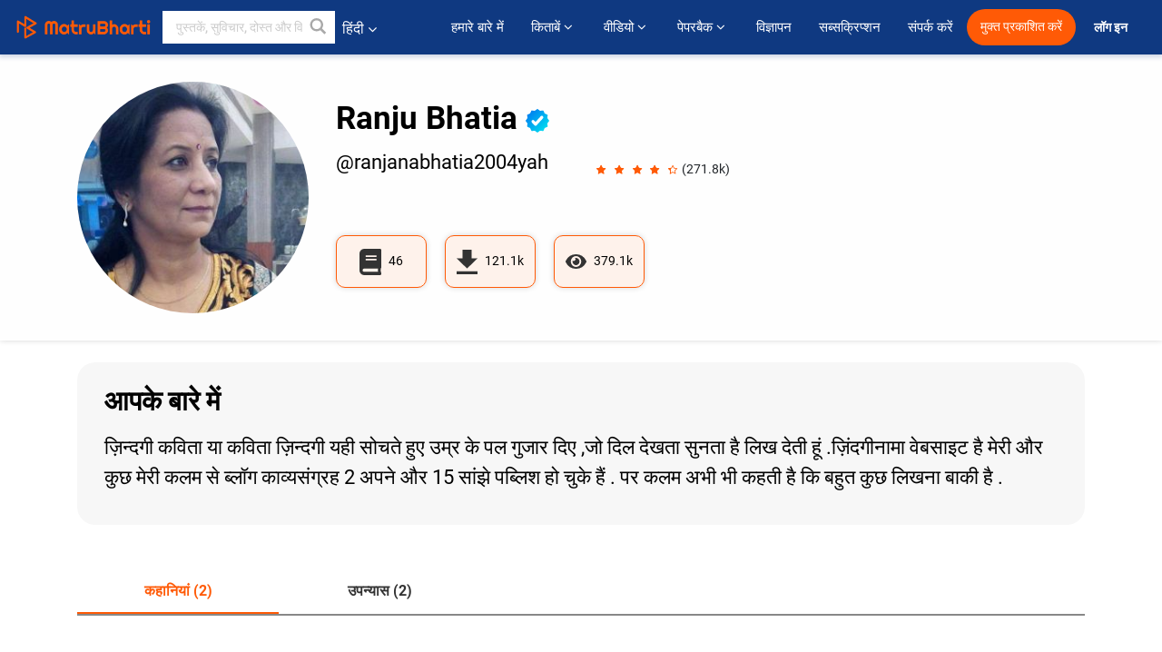

--- FILE ---
content_type: text/html; charset=UTF-8
request_url: https://hindi.matrubharti.com/ranjanabhatia2004yah
body_size: 17729
content:
<!DOCTYPE html>
<html lang="hi" prefix="og: http://ogp.me/ns# fb: http://ogp.me/ns/fb# video: http://ogp.me/ns/video#">
  <head>
  	<!-- Google Tag Manager -->
		<script>(function(w,d,s,l,i){w[l]=w[l]||[];w[l].push({'gtm.start':
		new Date().getTime(),event:'gtm.js'});var f=d.getElementsByTagName(s)[0],
		j=d.createElement(s),dl=l!='dataLayer'?'&l='+l:'';j.async=true;j.src=
		'https://www.googletagmanager.com/gtm.js?id='+i+dl;f.parentNode.insertBefore(j,f);
		})(window,document,'script','dataLayer','GTM-MC2ZBLS');</script>
		<!-- End Google Tag Manager -->

	<meta charset="utf-8">
	<meta http-equiv="X-UA-Compatible" content="IE=edge">
	<meta name="viewport" content="width=device-width, initial-scale=1">
	<meta http-equiv="Content-Type" content="text/html;charset=utf-8" />
		<meta name="csrf-token" content="8vwmGKUr7a3ZgI64qBcD5YKRbieK2S5244ni72Ii">
				<title>Ranju Bhatia की लिखीं कहानियाँ | मातृभारती</title>
		<meta name="keywords" content="Ranju Bhatia कहानियां व् किताबें , Ranju Bhatia की लिखीं कहानियाँ व् किताबें,Ranju Bhatia प्रोफाइल,  Ranju Bhatia के लिखे हुए बाइट्स ">
		<meta name="description" content="Ranju Bhatiaमातृभारती पर कहानियां लिख रहे हैं, उन्हें 121071 डाऊनलोड और 4 रेटिंग मिले हैं , मातृभारती लेखकों व् पाठकों का सोशल नेटवर्क है.">
		
	<meta name="robots" content="all, max-snippet:150,  max-video-preview :180" />
	<meta name="googlebot" content="all, max-snippet:150,  max-video-preview :180" />
	<meta name="googlebot-news" content="all, max-snippet:150,  max-video-preview :180" />
		<link rel="shortcut icon" href="https://mbweb.b-cdn.net/assets/images/favicon/favicon.ico" type="image/x-icon"> 
	<!-- <link rel="icon" href="https://mbweb.b-cdn.net/assets/images/favicon/favicon.ico" type="image/icon">  -->
	
	
	<meta name="application-name" content="Matrubharti">
	<meta property="fb:app_id" content="944887672197779" /> 
	<meta property="fb:pages" content="421544768023245" />
	<meta property="al:android:url" content="https://hindi.matrubharti.com/ranjanabhatia2004yah">
    <meta property="al:android:package" content="com.nichetech.matrubharti">
    <meta property="al:android:app_name" content="Matrubharti">
	<meta property="al:ios:url" content="https://hindi.matrubharti.com/ranjanabhatia2004yah" />
    <meta property="al:ios:app_store_id" content="1013445673" />
    <meta property="al:ios:app_name" content="Matrubharti" />
		
		<link rel="canonical" href="https://hindi.matrubharti.com/ranjanabhatia2004yah" />
			
				<link rel="amphtml" href="https://hindi.matrubharti.com/amp/ranjanabhatia2004yah">
		
	<link rel="alternate" hreflang="en" href="https://www.matrubharti.com/ranjanabhatia2004yah" />
	<link rel="alternate" hreflang="gu" href="https://gujarati.matrubharti.com/ranjanabhatia2004yah" />
	<link rel="alternate" hreflang="hi" href="https://hindi.matrubharti.com/ranjanabhatia2004yah" />
	<link rel="alternate" hreflang="mr" href="https://marathi.matrubharti.com/ranjanabhatia2004yah" />
	<link rel="alternate" hreflang="bn" href="https://bengali.matrubharti.com/ranjanabhatia2004yah" />
	<link rel="alternate" hreflang="ml" href="https://malayalam.matrubharti.com/ranjanabhatia2004yah" />
	<link rel="alternate" hreflang="te" href="https://telugu.matrubharti.com/ranjanabhatia2004yah" />
	<link rel="alternate" hreflang="ta" href="https://tamil.matrubharti.com/ranjanabhatia2004yah" />
	<link rel="alternate" hreflang="x-default" href="https://www.matrubharti.com/ranjanabhatia2004yah" />
	
	<meta property="fb:app_id" content="944887672197779" /> 
	<meta property="og:site_name" content="Matrubharti">
	<meta property="og:url" content="https://hindi.matrubharti.com/ranjanabhatia2004yah">
	<meta property="og:title" content="Ranju Bhatia">
	<meta property="og:image" content="https://mbassets.b-cdn.net/cdni/avtar-u/1544880136_021470100.png?w=300&amp;q=50">
    <meta property="og:image:type" content="image/jpeg" /> 
    <meta property="og:image:width" content="300" /> 
    <meta property="og:image:height" content="300" />
	<meta property="og:image:alt" content="Ranju Bhatia">
	<meta property="og:description" content="">
	<meta property="og:type" content="article">
	<meta property="article:publisher" content="https://www.facebook.com/matrubharti" />
	<meta name="author" content="">
	<meta name="twitter:card" content="photo">
	<meta name="twitter:description" content="">
	<meta name="twitter:dnt" content="on">
	<meta name="twitter:title" content="Ranju Bhatia">
	<meta name="twitter:image" content="https://mbassets.b-cdn.net/cdni/avtar-u/1544880136_021470100.png?w=200&amp;q=50">
	<meta name="twitter:app:name:iphone" content="Matrubharti">
	<meta name="twitter:app:id:iphone" content="1013445673">
	<meta name="twitter:app:name:ipad" content="Matrubharti">
	<meta name="twitter:app:id:ipad" content="1013445673">
	<meta name="twitter:app:name:googleplay" content="Matrubharti">
	<meta name="twitter:app:id:googleplay" content="com.nichetech.matrubharti">
	<meta name="application-name" content="Matrubharti">
	<meta property="fb:pages" content="421544768023245" />
	
	<script type="text/javascript">
		var APP_URL = "https:\/\/hindi.matrubharti.com\/"
		var webiste = "normal";
	</script>

			
		<script>window._token="8vwmGKUr7a3ZgI64qBcD5YKRbieK2S5244ni72Ii",window.url="https://hindi.matrubharti.com/ranjanabhatia2004yah",window.save="सुरक्षित करो",window.series_available_please="write-story.series_available_please",window.minimum_four_char="न्यूनतम ४ अक्षर लिखें",window.save_draft="आपकी रचना ड्राफ्ट में सुरक्षित है ",window.follow="फॉलो",window.following="फॉलो कर रहे हैं",window.thanks_rating="रेटिंग करने के लिए धन्यवाद।",window.successfully_rating="रेटिंग और टिपण्णी सफलतापूर्वक अपडेट की गई!",window.star_rating_error="स्टार रेटिंग न्यूनतम 0.5 आवश्यक है।",window.book_rating=" कृपया मिनिमम 0.5 रेटिंग दें",window.mobile_number_validation="मोबाईल नम्बर दें ",window.enter_velid_mobile_six_char=" आपका मोबाईल नंबर ६ आंकड़ों का होना अनिवार्य है ",window.download_link_success="डाउनलोड लिंक सफलतापूर्वक आपके मोबाइल नंबर पर भेज दिया गया है। कृपया एप्लिकेशन डाउनलोड करें।",window.login_validation="कृपया मान्य ईमेल आईडी / मोबाइल नंबर दर्ज करें ",window.event_enter_name=" कृपया अपना नाम लिखें",window.event_enter_email_valid="कृपया अपना सही इमेल एड्रेस लिखें,",window.email_validation="कृपया हमें अपना ई - मेल एड्रेस दीजिये ",window.captcha_required="कैप्चा जरुरी  है!",window.email_validation_valid="कृपया मान्य ई - मेल एड्रेस दीजिये.",window.message_validation="अपना संदेश लिखें ",window.enter_velid_mobile_email_six_char="आपका मोबाईल नंबर अथवा इमेल ६ आंकड़ों का होना अनिवार्य है",window.enter_user_name="अपना यूज़रनेम प्रदान करें ",window.name_already_exist="क्षमा करें, नाम पहले से मौजूद है। कृपया एक और का प्रयोग करें",window.username_not_available="यह यूजरनेम मातृभारती पर उपलब्ध नहीं कृपया अन्य यूज़रनेम का चयन करें ",window.enter_user_name1="अपना यूज़रनेम प्रदान करें",window.username_update_msg="आपका यूजरनेम सफलता से अपडेट हो चूका है ",window.only_number_not_allow="केवल संख्या विशेष चरित्र के साथ अनुमति नहीं है",window.enter_velid_mobile="कृपया अपना सही मोबाईल नंबर प्रदान करें ",window.valid_enter_otp="मान्य OTP दर्ज करें ",window.special_character_is_not="विशेष चरित्र को पहले या आखिरी अनुमति नहीं है",window.contains_invilid="अमान्य वर्ण हैं।",window.can_not_be_all="सभी संख्या नहीं हो सकती है।",window.consecutive_special="अभिसरण विशेष पात्रों को अस्वीकार कर दिया गया",window.please_enter_name="कृपया अपना नाम दर्ज करें",window.select_category="कृपया श्रेणी का चयन करें",window.select_language="कृपया भाषा का चयन करें",window.select_tag="श्रेणी चुनें",window.tag_language="भाषा व् श्रेणी चुनें",window.file_not_support="write-story.file_not_support",window.title_add_to_favorite="पसंदीदा में जोड़ने के लिए",window.added_to_favorite_list="पसंदीदा सूची में जोड़ा गया",window.title_remove_from_favorite=" पसंदीदा से नीकालने के लिए",window.favourite_list_msg_remove="पसंदीदा सूचि में से निकालें",window.allow_only_100_charecter="common.allow_only_100_charecter",window.give_rating="रेटिंग दें ",window.sending="भेज रहे हैं",window.send_review="टिपण्णी भेजें ",window.limit_bites_word="अधिकतम शब्द सीमा 500 है।",window.special_charecter_error="विशेष चरित्र की अनुमति नहीं दी जानी चाहिए",window.username_validation_four="यूजरनेम कम से कम 4 अक्षर का होना चाहिए",window.username_validation_fifty="यूजरनेमकी लंबाई 50 वर्ण से कम होनी चाहिए ",window.languageName="hindi";</script>

	<link media="all" rel="stylesheet" href="https://mbweb.b-cdn.net/assets/web/css/font-awesome.min.css?v=8.1" async defer/>
    <!-- <link rel="stylesheet" href="https://mbweb.b-cdn.net/assets/css/bootstrap.min.css" /> -->
    <link media="all" rel="stylesheet" href="https://mbweb.b-cdn.net/assets/bootstrap/bootstrap.min.css"/>
	 <link media="all" href='https://fonts.googleapis.com/css?family=Poppins' rel='stylesheet' type='text/css'>
    <!-- <link rel="stylesheet" href="https://cdn.jsdelivr.net/npm/bootstrap@4.0.0/dist/css/bootstrap.min.css" integrity="sha384-Gn5384xqQ1aoWXA+058RXPxPg6fy4IWvTNh0E263XmFcJlSAwiGgFAW/dAiS6JXm" crossorigin="anonymous"> -->

	<link rel="stylesheet" href="https://mbweb.b-cdn.net/assets/css/jquery-ui.css?v=8.1" />
	<link rel="stylesheet" media="all" href="https://mbweb.b-cdn.net/assets/dist/common_for_all_site.css?v=8.1" async/>
	
		
	
	<link rel="stylesheet" href="https://mbweb.b-cdn.net/assets/dist/bites_profile.css?v=8.1">
	<link rel="stylesheet" href="https://mbweb.b-cdn.net/assets/dist/bites_post.css?v=8.1">
	
	 
		<link rel="stylesheet" media="all" href="https://mbweb.b-cdn.net/assets/dist/main.css?v=8.1" />
	 
	
	<link rel="stylesheet" media="all" href="https://mbweb.b-cdn.net/assets/css/star-rating.min.css?v=8.1" />
		
		<link rel="stylesheet" media="all" href="https://mbweb.b-cdn.net/assets/dist/navigation.css?v=8.1" />
	<link rel="stylesheet" media="all" href="https://mbweb.b-cdn.net/assets/dist/common-web.css?v=8.1" />

		
	<script async src="https://cdn.zipy.ai/sdk/v1.0/zipy.min.umd.js" crossorigin="anonymous"></script> <script> window.zipy && window.zipy.init('d900b678');</script>

			<link rel="stylesheet" href="https://mbweb.b-cdn.net/assets/css/crop/croppie.css?v=8.1">
		
		<script async src="https://accounts.google.com/gsi/client"></script>
    <meta name="google-signin-scope" content="profile email">
    <meta name="google-signin-client_id" content="157969769344-3s1n3pu45gnbrq4nds2ga67mc7edlkkl.apps.googleusercontent.com">
	<script async defer src="https://apis.google.com/js/platform.js?onload=init"></script>
		
	<!-- ANALYTICS -->
	<script>
	(function(i,s,o,g,r,a,m){i['GoogleAnalyticsObject']=r;i[r]=i[r]||function(){
	(i[r].q=i[r].q||[]).push(arguments)},i[r].l=1*new Date();a=s.createElement(o),
	m=s.getElementsByTagName(o)[0];a.async=1;a.src=g;m.parentNode.insertBefore(a,m)
	})(window,document,'script','https://mbweb.b-cdn.net/js/analytics.js','ga');

	ga('create', 'UA-59726154-1', 'auto');
	ga('send', 'pageview');
	</script>	<!-- Facebook Pixel Code -->
	<script>
		!function(h,a,i,c,j,d,g){if(h.fbq){return}j=h.fbq=function(){j.callMethod?j.callMethod.apply(j,arguments):j.queue.push(arguments)};if(!h._fbq){h._fbq=j}j.push=j;j.loaded=!0;j.version="2.0";j.queue=[];d=a.createElement(i);d.async=!0;d.src=c;g=a.getElementsByTagName(i)[0];g.parentNode.insertBefore(d,g)}(window,document,"script","https://connect.facebook.net/en_US/fbevents.js");
		fbq('init', '2438210503110048'); 
		fbq('track', 'PageView');
		//fbq('set', 'autoConfig', 'false');
	</script>
	<noscript> <img height="1" width="1" src="https://www.facebook.com/tr?id=2438210503110048&ev=PageView&noscript=1"/> </noscript>
	<!-- End Facebook Pixel Code -->
			<script async src="https://pagead2.googlesyndication.com/pagead/js/adsbygoogle.js?client=ca-pub-6029153700986991"
     crossorigin="anonymous"></script>
</head>
<body class="mbvishesh">
	<!-- Google Tag Manager (noscript) -->
	<noscript>
		<iframe src="https://www.googletagmanager.com/ns.html?id=GTM-MC2ZBLS"	height="0" width="0" style="display:none;visibility:hidden"></iframe>
	</noscript>
	<!-- End Google Tag Manager (noscript) -->
		
	<div id="divLoading"></div>
	
	 
    
    <div class="modal fade modal_app" id="conformationPopup" role="dialog">
	  <div class="modal-dialog">
		<div class="modal-content">
		  <div class="modal-header"> <button type="button" class="close" data-dismiss="modal">&times;</button> </div>
		  <div class="modal-body">
			<a href="https://apps.matrubharti.com"><button class="btn btn-info"><i class="fa fa-download" aria-hidden="true"></i> Download Our App</button></a>
			<div class="or-line"> <span>OR</span> </div>
			<button class="btn btn-info" data-dismiss="modal"><i class="fa fa-play" aria-hidden="true"></i> Continue On Web</button>
		  </div>
		</div>
	  </div>
	</div>
	
	<div id="dialog-message" title="Link Sent" style="display:none;"><p> The Download Link has been successfully sent to your Mobile Number. Please Download the App.</p></div>
	
	<div class="common_loader" style="display:none;"><p><img style="height:100px;" src="https://mbweb.b-cdn.net/assets/images/loader1.gif" alt="मातृभारती Loading..."></p></div>
	
	<!-- Header -->
	<div class="modal fade" id="limitPlan" role="dialog" >
  <div class="modal-dialog">
	<div class="modal-content">
	  <div class="modal-header"><button type="button" class="close" data-dismiss="modal">&times;</button></div>
	  <div class="modal-body">Your daily story limit is finished please upgrade your plan</div>
	  <a href="/subscription">Yes</a>         
	  <button type="button" class="close" data-dismiss="modal">No</button>      
	</div>
  </div>
</div>

  
<div class="modal fade" id="videomodal" role="dialog">
  <div class="modal-dialog">
	<div class="modal-content">
      <div class="modal-header"> <button type="button" class="close" data-dismiss="modal">&times;</button> </div>
      <div class="modal-body"> <iframe id="videohome" width="100%" height="315" src="" frameborder="0" allowfullscreen></iframe> </div>
	</div>
  </div>
</div>
 
<nav class="navbar navbar-expand-lg navbar-inverse customnav darkHeader stick-nav top-header">
  <div class="container-fluid">
	<div class="row-flex">
	  <div class="navbar-header inner-page-header align-items-center">
		<!-- <button type="button" class="navbar-toggle collapsed" data-toggle="collapse" data-target="#navbar" aria-expanded="false" aria-controls="navbar">
		  <span class="sr-only">Toggle navigation</span>
		  <span class="icon-bar"></span>
		  <span class="icon-bar"></span>
		  <span class="icon-bar"></span>
		</button>
		 -->
				  <a class="navbar-brand" href="https://hindi.matrubharti.com"><img src="https://mbweb.b-cdn.net/mail/logo_2_0_orange.png" class="inner-display" alt="मातृभारती" title="मातृभारती" style="height: 26px;"/></a>
		
		
		 
		  <div class="search-main inner-display">
						  			  	<form method="GET" action="https://hindi.matrubharti.com/search" accept-charset="UTF-8" id="search0">
			  						<div class="input-group">
			  <input type="keyword" name="keyword" aria-label="keyword" placeholder=" पुस्तकें, सुविचार, दोस्त और विशेष वीडियो सर्च करें" maxlength="150" class="search form-control white-bg" id="keyword0">
			  <button type="submit" role="button" aria-label="search" class="">
				<svg width="20" height="20" viewBox="0 0 17 18" class="" xmlns="http://www.w3.org/2000/svg"><g fill="#4a4a4a" fill-rule="evenodd"><path class="_2BhAHa" d="m11.618 9.897l4.225 4.212c.092.092.101.232.02.313l-1.465 1.46c-.081.081-.221.072-.314-.02l-4.216-4.203"></path><path class="_2BhAHa" d="m6.486 10.901c-2.42 0-4.381-1.956-4.381-4.368 0-2.413 1.961-4.369 4.381-4.369 2.42 0 4.381 1.956 4.381 4.369 0 2.413-1.961 4.368-4.381 4.368m0-10.835c-3.582 0-6.486 2.895-6.486 6.467 0 3.572 2.904 6.467 6.486 6.467 3.582 0 6.486-2.895 6.486-6.467 0-3.572-2.904-6.467-6.486-6.467"></path></g></svg>
			  </button>
			</div>
			</form>
		  </div>
				
	    <ul class="language-selection" id="lang_ddr">
		  <li class="dropdown">
			<a href="#" class="dropdown-toggle align-items-center" data-toggle="dropdown" role="button" aria-haspopup="true" aria-expanded="false">
			  हिंदी 			<i class="fa fa-angle-down" style="margin:0 4px"></i></a>
						<ul class="dropdown-menu" onClick="facebookpixel_lang()" style="">
			  <li class=""><a href="https://www.matrubharti.com/" data-value="English">English</a></li>
			  <li class="active"><a href="https://hindi.matrubharti.com/" data-value="हिंदी">हिंदी</a></li>  
			  <li class=""><a href="https://gujarati.matrubharti.com/" data-value="ગુજરાતી">ગુજરાતી</a></li>
			  <li class=""><a href="https://marathi.matrubharti.com/" data-value="मराठी">मराठी</a></li>
			  <li class=""><a href="https://tamil.matrubharti.com/stories/new-released" data-value="தமிழ்">தமிழ்</a></li>
			  <li class=""><a href="https://telugu.matrubharti.com/stories/new-released" data-value="తెలుగు">తెలుగు</a></li>
			  <li class=""><a href="https://bengali.matrubharti.com/stories/new-released" data-value="বাংলা">বাংলা</a></li>
			  <li class=""><a href="https://malayalam.matrubharti.com/stories/new-released" data-value="മലയാളം">മലയാളം</a></li>
			  <li class=""><a href="https://kannada.matrubharti.com/stories/new-released" data-value="ಕನ್ನಡ">ಕನ್ನಡ</a></li>
			  <li class=""><a href="https://urdu.matrubharti.com/stories/new-released" data-value="اُردُو">اُردُو</a></li>
			  <!-- <li class=""><a href="https://french.matrubharti.com/" data-value="français">français</a></li>
			  <li class=""><a href="https://spanish.matrubharti.com/" data-value="Español">Español</a></li> -->
			</ul> 
		  </li>
		</ul>
		<a rel="noopener" aria-label="matrubharti app" href="https://apps.matrubharti.com"><div class="appIcon"></div></a>
	  </div>
	  
	  <div class="header-right align-items-center">
		<div id="navbar" class="collapse navbar-collapse inner-page-nav" style="">
		  <ul class="nav navbar-nav align-items-center">
		  	<li class=""><a class="btn-hover nav-link" href="https://hindi.matrubharti.com/about-us">हमारे बारे में</a></li>
		  
			<!-- <li class="vishesh_mega_menu align-items-center">
				<a href="http://bitesapp.in/" class="dropdown-toggle js-activated disabled btn-hover" >सुविचार <i class="fa fa-angle-down"></i> </a>
				<ul class="dropdown-menu">
					<li class="sub_ddr">
					  <ul>
						<li><a href="http://bitesapp.in/" target="_blank">ट्रेन्डिंग सुविचार </a></li>
						<li><a href="https://video.matrubharti.com/" target="_blank">शॉर्ट वीडियो</a></li>
						<li></li>
					  </ul>
					</li>
				</ul>
			</li> -->
			
						  <li class="vishesh_mega_menu align-items-center">
				<a href="https://hindi.matrubharti.com/novels" class="dropdown-toggle js-activated disabled btn-hover" >किताबें <i class="fa fa-angle-down"></i> </a>
				<ul class="dropdown-menu">
					<li class="sub_ddr">
					  <ul>
						<li><a href="https://hindi.matrubharti.com/novels" target="_blank">नये उपन्यास</a></li>
						<li><a href="https://hindi.matrubharti.com/stories/new-released" target="_blank">नई कहानियाँ</a></li>
						<li><a href="https://hindi.matrubharti.com/novels/best-novels" target="_blank">सर्वाधिक बिकाऊ</a></li>
						<li><a href="https://hindi.matrubharti.com/authors/top100" target="_blank">श्रेष्ठ लेखक</a></li>
						<li><a href="https://hindi.matrubharti.com/benefits-to-authors" target="_blank">लेखकों को लाभ</a></li>
						<li><a href="https://hindi.matrubharti.com/faq" target="_blank">FAQ</a></li>
					  </ul>
					</li>
				</ul>
			  </li>
			
			
<li class="vishesh_mega_menu align-items-center">
				<a href="https://hindi.matrubharti.com/videos" class="btn-hover" >वीडियो <i class="fa fa-angle-down"></i> </a>
				<ul class="dropdown-menu">
					<li class="sub_ddr">
					  <ul>
						<li><a href="https://hindi.matrubharti.com/videos/top-trending" target="_blank">सबसे ज्यादा ट्रेंडिंग</a></li>
						<li><a href="https://hindi.matrubharti.com/videos/short-films" target="_blank">लघु फिल्म</a></li>
						<li><a href="https://hindi.matrubharti.com/videos/drama" target="_blank">नाटक</a></li>
						<!-- <li><a href="https://hindi.matrubharti.com/authors/top100" target="_blank">साक्षात्कार</a></li> -->
						<li><a href="https://hindi.matrubharti.com/videos/poem" target="_blank">कविता</a></li>
						<li><a href="https://hindi.matrubharti.com/videos/comedy" target="_blank">कॉमेडी</a></li>
					  </ul>
					</li>
				</ul>
			  </li>
 			<li class="vishesh_mega_menu align-items-center">
				<a href="https://hindi.matrubharti.com/paperback" class="dropdown-toggle js-activated disabled btn-hover" >पेपरबैक <i class="fa fa-angle-down"></i> </a>
				<ul class="dropdown-menu">
					<li class="sub_ddr">
					  <ul>
						<li><a href="https://hindi.matrubharti.com/book-publish" target="_blank">पेपरबैक प्रकाशित करें</a></li>
						<li><a href="https://www.amazon.in/s?i=merchant-items&me=AXT2ZKR2O5GG1" target="_blank">पेपरबैक खरीदें</a></li>
					  </ul>
					</li>
				</ul>
			  </li>
			<!-- <li class="align-items-center"><a target="_blank" class="btn-hover" href="https://hindi.matrubharti.com/videos">वीडियो</a></li> -->
			 <!--  <li class="vishesh_mega_menu align-items-center">
				<a href="https://hindi.matrubharti.com/videos" class="dropdown-toggle js-activated disabled btn-hover">वीडियो <i class="fa fa-angle-down"></i> </a>
				<ul class="dropdown-menu mega-dropdown-menu">
					<li class="sub_ddr">
						<ul>
							<li><a href="https://hindi.matrubharti.com/videos/motivational">प्रेरणात्मक</a></li>
							<li><a href="https://hindi.matrubharti.com/videos/natak">नाटक</a></li>
							<li><a href="https://hindi.matrubharti.com/videos/sangeet">संगीत</a></li>
							<li><a href="https://hindi.matrubharti.com/videos/mushayra">मुशायरा</a></li>
							<li><a href="https://hindi.matrubharti.com/videos/web-series">वेब सीरीज</a></li>
							<li><a href="https://hindi.matrubharti.com/videos/short-films">शॉर्ट फिल्म्स</a></li>
						</ul>
					</li>
				</ul>
			  </li> -->
			
			  <!-- <li class="align-items-center"><a class="btn-hover" href="https://blog.matrubharti.com/category/writing-competitions/" target="_blank">प्रतियोगिताएं</a></li> -->
						
			<li class="align-items-center"><a target="_blank" class="btn-hover" href="https://hindi.matrubharti.com/advertiser">विज्ञापन</a></li>
			
			<li class="align-items-center"><a target="_blank" class="btn-hover" href="https://hindi.matrubharti.com/subscription">सब्सक्रिप्शन</a></li>
			
			<li class="align-items-center"><a target="_blank" class="btn-hover" href="https://hindi.matrubharti.com/contact">संपर्क करें</a></li>
		  </ul>   
		  
		</div>

		<div class="right-items align-items-center">
		  		  
		  <div class="write-now">
						  <a href="https://hindi.matrubharti.com/benefits-to-authors" class="btn btn-hover-blue">मुक्त प्रकाशित करें</a>
					  </div>   
		 
		  			   
				<div class="sing_in">
					<ul><li><a href="#" data-toggle="modal" data-target="#loginmodal" data-dismiss="modal" onClick="facebookpixel()">लॉग इन </a></li></ul>
				</div> 
			  					</div>
	  </div>
	</div>
</nav>
	
	
	
	<!-- Body -->
		<!-- Body -->
	<!-- Author's basic details section starts -->
	<section class="author-profile-new-sec-top">
		<div class="container">
			<div class="row">
					
					<div class="col-md-3">
						<div class="author-img-new">
							<img class="img-responsive w-100 rounded-circle aut-img-view-main" src="https://mbassets.b-cdn.net/cdni/avtar-u/1544880136_021470100.png?w=270&amp;q=80" alt="Ranju Bhatia"  onerror="this.src='https://mbweb.b-cdn.net/images/nouser.png' "/>
						</div>
					</div>
									<div class="col-md-9">
					<div class="text">
						<div class="heading">
						<h2 class="username">Ranju Bhatia
														<img class="verified" src="https://mbweb.b-cdn.net/assets/images/verified_icon.svg" alt="मातृभारती सत्यापित" />
							  </h2>							
						</div>
						<div class="d-flex align-items-center">
						<p class="userid">
							@ranjanabhatia2004yah
													</p>
																				<div class="ratting-star-new ml-5 d-flex">
								<span class="star-rates xs-margin">
								  <span class="stars-main disabled-stars"> 
									<input type="hidden" value="4.3847826304643" name="input-3" class="rating rating-loading" data-min="0" data-max="5" data-step="0.1">
								  </span>
								</span> 
								<span class="current-counts">(271.8k)</span>
							</div>
																			</div>
											</div>
					<div class="3-new-box-bdv d-flex mt-5">
																					<div class="book-count-box-new d-flex">
									<svg xmlns="http://www.w3.org/2000/svg" width="24.601" height="29" viewBox="0 0 24.601 29"><defs><style>.a{fill:#333;}</style></defs><path class="a" d="M24.6,20.391V1.359A1.336,1.336,0,0,0,23.283,0H5.272A5.358,5.358,0,0,0,0,5.438V23.563A5.358,5.358,0,0,0,5.272,29H23.283A1.336,1.336,0,0,0,24.6,27.641v-.906a1.387,1.387,0,0,0-.489-1.059,13.023,13.023,0,0,1,0-4.231A1.366,1.366,0,0,0,24.6,20.391ZM7.029,7.59a.336.336,0,0,1,.329-.34H19a.336.336,0,0,1,.329.34V8.723a.336.336,0,0,1-.329.34H7.358a.336.336,0,0,1-.329-.34Zm0,3.625a.336.336,0,0,1,.329-.34H19a.336.336,0,0,1,.329.34v1.133a.336.336,0,0,1-.329.34H7.358a.336.336,0,0,1-.329-.34Zm13.915,14.16H5.272a1.813,1.813,0,0,1,0-3.625H20.944A21.03,21.03,0,0,0,20.944,25.375Z"/></svg>
									<p class="ml-2">
										<span class="current-counts">46</span>
									</p>
								</div>
																					  <div class="book-count-box-new d-flex">
									<svg xmlns="http://www.w3.org/2000/svg" width="22.5" height="27" viewBox="0 0 22.5 27"><defs><style>.a{fill:#333;}</style></defs><path class="a" d="M29.25,14.027H22.823V4.5H13.177v9.527H6.75L18,25.144ZM6.75,28.322V31.5h22.5V28.322Z" transform="translate(-6.75 -4.5)"/></svg>
									<p class="ml-2">
										<span class="current-counts">121.1k</span>
										
									</p>
								</div>
													
															<div class="book-count-box-new d-flex">
									<svg xmlns="http://www.w3.org/2000/svg" width="22.717" height="15.145" viewBox="0 0 22.717 15.145"><defs><style>.a{fill:#333;}</style></defs><path class="a" d="M22.58,11.5a12.65,12.65,0,0,0-11.222-7,12.652,12.652,0,0,0-11.222,7,1.276,1.276,0,0,0,0,1.151,12.65,12.65,0,0,0,11.222,7,12.652,12.652,0,0,0,11.222-7A1.276,1.276,0,0,0,22.58,11.5ZM11.359,17.752a5.679,5.679,0,1,1,5.679-5.679A5.679,5.679,0,0,1,11.359,17.752Zm0-9.466a3.759,3.759,0,0,0-1,.149,1.887,1.887,0,0,1-2.639,2.639,3.778,3.778,0,1,0,3.637-2.788Z" transform="translate(0 -4.5)"/></svg>
									<p class="ml-2">
										<span class="current-counts">379.1k</span>
									</p>
								</div>							
																		</div>
				</div>
			</div>
		</div>
	</section>
	<!-- Author's basic details section ends-->

	<!-- About Author section starts-->
	<section class="abou-authoe-main-sec-new mt-4 mb-5">
		<div class="container">
			<div class="row">
				<div class="col-lg-12">
					<div class="about-author-new-div">
						<h3 class="mb-3">आपके बारे में</h3>
												<p class="quoted-text"><span id="textdescriptioncontnet">ज़िन्दगी कविता या कविता ज़िन्दगी यही सोचते हुए उम्र के पल गुजार दिए ,जो दिल देखता सुनता है लिख देती हूं .ज़िंदगीनामा वेबसाइट है मेरी और कुछ मेरी कलम से ब्लॉग काव्यसंग्रह 2 अपने और 15 सांझे पब्लिश हो चुके हैं . पर कलम अभी भी कहती है कि बहुत कुछ लिखना बाकी है .</span></p>
					</div>
					<div class="textareaHide" style="display:none;">
						<textarea id="desc"></textarea>
						<span id="textareaerror" style="display:none;color:red;">error</span>
						<button id="cancel">रद्द करो</button>
						<button id="save">सुरक्षित करो</button>
					</div>
				</div>
			</div>
		</div>
	</section>
	<!-- About Author section ends-->

	

	<section class="book-page-view-new-sec">
		<div class="container">
			<div class="author-tabs">
				<ul class="nav nav-tabs tabs clearfix" data-tabgroup="first-tab-group">
					<li  class="active"   title="2 कहानियां by Ranju Bhatia">
						<a href="https://hindi.matrubharti.com/ranjanabhatia2004yah/stories">कहानियां (2)
						</a>
					</li>
					<li  title="2 उपन्यास by Ranju Bhatia">
						<a href="https://hindi.matrubharti.com/ranjanabhatia2004yah/novels">उपन्यास (2)
						</a>
					</li>
					<!-- <li  title="123 सुविचार by Ranju Bhatia"> -->
						<!-- <a href="https://hindi.matrubharti.com/ranjanabhatia2004yah/bites">सुविचार (123)
						</a> -->
						<!-- <a href="https://quotes.matrubharti.com/profile/ranjanabhatia2004yah/bites">सुविचार (123)
						</a>
					</li> -->
									</ul>
			</div>

			<section id="first-tab-group" class="tabgroup mt-5 mb-5">
			  <!-- <div id="tab1" class="book-main-box"> -->
			    <div class="books-views-div-new">
						  <!-- START : eBook section -->
	            							<div class="bites-post">
								<div class="tab-inner-main display-block book-img-and-name">
									<ul class="book-thumb best-sellers-inner snd-book-thumb" id="post-data">
																					<style type="text/css">
		body{
			background-color: transparent;
		}
	</style>
	<li class="ebookCls mb-3" id="1547708460" title="तरक्की की कीमत"> 
	   <div class="item">
		  <div class="item-img">
			 <a href="https://hindi.matrubharti.com/book/19863397/tarakki-ki-kimmat-by-ranju-bhatia">
				<div class="audio-icon-parent category-story-parent-icon book-img-and-name">
					<img class="carousal-img w-100" src="https://mbassets.b-cdn.net/cdni/book-cover/1547642198_048029900.jpg?w=200&amp;q=100" onerror="this.src='https://mbassets.b-cdn.net/cdni/book-cover/mb_no_cover.png?w=200&amp;q=50'" alt="तरक्की की कीमत" loading="lazy" />
					
				</div>
			 </a>
		  </div>
		  <ul class="inner-book-thumb"> 
		  					<li>
					<div class="star-rates">
					   <div class="stars-main disabled-stars">  
						  <input type="hidden" value="3.96"  id="input-3" name="input-3" class="rating rating-loading" data-min="0" data-max="5" data-step="0.1">
					   </div>
					</div>
					<span class="rate-counter">(19.5k)</span>
				</li>
					  								<li class="pull-right">
					<span><i class="fa fa-eye" aria-hidden="true"></i><b>12k</b></span>
				</li>
					  </ul>
		 
	   </div>
	</li>
  	
	<style type="text/css">
		body{
			background-color: transparent;
		}
	</style>
	<li class="ebookCls mb-3" id="1547127000" title="उम्र का पड़ाव"> 
	   <div class="item">
		  <div class="item-img">
			 <a href="https://hindi.matrubharti.com/book/19863157/umra-ka-padaav-by-ranju-bhatia">
				<div class="audio-icon-parent category-story-parent-icon book-img-and-name">
					<img class="carousal-img w-100" src="https://mbassets.b-cdn.net/cdni/book-cover/1546870649_082722800.jpg?w=200&amp;q=100" onerror="this.src='https://mbassets.b-cdn.net/cdni/book-cover/mb_no_cover.png?w=200&amp;q=50'" alt="उम्र का पड़ाव" loading="lazy" />
					
				</div>
			 </a>
		  </div>
		  <ul class="inner-book-thumb"> 
		  					<li>
					<div class="star-rates">
					   <div class="stars-main disabled-stars">  
						  <input type="hidden" value="4.24"  id="input-3" name="input-3" class="rating rating-loading" data-min="0" data-max="5" data-step="0.1">
					   </div>
					</div>
					<span class="rate-counter">(23.7k)</span>
				</li>
					  								<li class="pull-right">
					<span><i class="fa fa-eye" aria-hidden="true"></i><b>8.6k</b></span>
				</li>
					  </ul>
		 
	   </div>
	</li>
  	
	<script src="https://mbweb.b-cdn.net/js/star-rating.js"></script>
																			</ul>
								</div>
															</div>
											</div>
			  <!-- </div> -->
			  <!-- <div id="tab2" class="book-main-box"> -->
			    <div class="books-views-div-new">
			    						</div>
			  <!-- </div> -->
			  <!-- <div id="tab2" class="book-main-box"> -->
			    <div class="books-views-div-new">
			    	<!-- START : eBites section -->
						  					  
						<!-- END : eBites section -->
						</div>


				<!-- START : Follwers  -->
									<!-- END : Follwers  -->

						<input type="hidden" id="no_limit" value="" name="no_limit">
						<input type="hidden" id="user_id" value="77034" name="user_id">
						<input type="hidden" id="author_id" value="12060103" name="author_id">
						

									  <!-- </div> -->
			</section>
		</div>
		<!-- </div> -->
	</section>

	<!-- START : Edit User username Modal -->
		<!-- END : Edit User Username -->

	<!-- START : Crop and Upload Image Modal -->
		<!-- END : Crop and Upload Image Modal -->

	<!-- Footer -->
	<div class="clearfix"></div>

	<!-- Modals -->
	<style>
/* Default disabled state */
#btnSignin:disabled {
    background-color: #ff4f087a !important; /* semi-transparent orange */
    border-color: #ff4f087a !important;
    cursor: not-allowed;
}

/* Enabled state */
#btnSignin.enabled-btn {
    background-color: #ff4f08 !important; /* solid orange */
    border-color: #ff4f08 !important;
    cursor: pointer !important;
}
</style>
<script src="https://cdnjs.cloudflare.com/ajax/libs/intl-tel-input/17.0.19/js/utils.js"></script>

<!-- Modals -->
	<!-- Home login Modal Start -->
	<div id="loginmodal" class="modal fade login-modal-main" role="dialog" data-backdrop="static" data-keyboard="false">
	  <div class="modal-dialog">
		<div class="modal-content">
		  <div class="modal-header"> <button type="button" class="close" id="close" data-dismiss="modal">&times;</button><h3 class="omb_authTitle">स्वागत है </h3></div>
		  <div class="modal-body">
			<div class="social-buttons modal-socialbtn">
			  			  <button id="google-btn sign-in-or-out-button" style="margin-left: 25px;display:none;">गूगल से लॉग इन करें </button>
			  <button id="sign-in-or-out-button" class=" google-btn gmaillogin"><img src="/assets/images/google-w.png" alt="गूगल से लॉग इन करें " title="google">गूगल से लॉग इन करें </button>
			  <div class="or-line"> <span>या</span></div>
			  <div class="row"><div class="col-md-12"><p class="text-center logincontinue-text"> लॉग इन करें </p></div></div>
			  			  <form id="frmLogin">
				<input type="hidden" name="_token" value="8vwmGKUr7a3ZgI64qBcD5YKRbieK2S5244ni72Ii">
				<input autofocus type="text" name="tb_username" id="tb_username" placeholder="इमेल अन्यथा मोबाईल नंबर" value="" maxlength="50">
				<input type="hidden" name="countryCode" id="countryCode" value='91'>
    <div class="form-group mt-2">
<div class="g-recaptcha" data-sitekey="6LdW8rcrAAAAAEZUXX8yh4UZDLeW4UN6-85BZ7Ie" data-callback="enableBtn"></div>
        <span id="captcha-error" class="text-danger" style="display:none;">Please complete the reCAPTCHA</span>
            </div>
				<!-- <button type="submit" id="btnSignin" class="blue-border-btn" type="button">लॉग इन करें</button> -->
<button id="btnSignin" class="blue-border-btn" disabled type="submit">
    लॉग इन करें
</button>  
			</form>
			</div>
			<p> लॉगिन से आप मातृभारती के <a href="https://hindi.matrubharti.com/terms-of-use" target="_blank"> "उपयोग के नियम" </a> और <a href="https://hindi.matrubharti.com/privacy-policy" target="_blank">"गोपनीयता नीति"</a> से अपनी सहमती प्रकट करते हैं.</p>
		  </div>
		</div>
	  </div>
	</div>
	<!-- Home login Modal End -->

	<!-- Verification login Modal Start -->
	<div id="verification-modal" class="modal fade login-modal-main verification-modal-main" role="dialog" data-backdrop="static" data-keyboard="false">
	  <div class="modal-dialog">
		<div class="modal-content">
		  <div class="modal-header"> <button type="button" class="close" id="close-verify" data-dismiss="modal">&times;</button><p class="modal-title">वेरिफिकेशन</p></div>
		  <div class="modal-body">
			<div id="otp_success"></div>
			<div id="b_errorMsg"></div>
			<div class="verification-inner">
			  <div id="frmVerifyOtp">
				<div class="form-group">
				  <input placeholder="OTP लिखें" name="tb_otp" id="tb_otp" onkeypress="javascript:return isNumber(event)" maxlength="6" autocomplete="off" type="text">
				  <label style="margin: 0px 0 0 2px;color: red;font-family: monospace;" id="error_otp"></label>
				  <input type="hidden" name="_token" value="8vwmGKUr7a3ZgI64qBcD5YKRbieK2S5244ni72Ii">
				  <input type="hidden" name="tb_emailorMobile" id="tb_emailorMobile" value="">
				  				  <input type="hidden" name="previousURL" id="previousURL" value="">
				  				</div>
				<button id="btnVerifyOtp" class="blue-border-btn" type="button">सत्यापित करें</button>
				<br>
				<button id="btnResendOtp" class="blue-border-btn resend-link " type="button">OTP पुनः भेजें</button>
			  </div>
			</div>
		  </div>
		</div>
	  </div>
	</div>
	<!-- Verification login Modal -->


	<div id="downloadapp" class="modal fade login-modal-main downloadapp-modal" role="dialog">
	  <div class="modal-dialog">
		<div class="modal-content">
		  <div class="modal-header"> <button type="button" class="close" data-dismiss="modal">&times;</button><p class="modal-title">ऐप डाउनलोड करें</p></div>
		  <div class="modal-body">
			<div class="app-link-area text-center">
			  <ul>
				<li>
				  				  <a rel="noreferrer" target="_blank" href="https://play.google.com/store/apps/details?id=com.nichetech.matrubharti&amp;hl=en_IN"> <span class="android-app-ico"></span> </a>
				</li>
				<li> <a rel="noreferrer" target="_blank" href="https://itunes.apple.com/in/app/matrubharti/id1013445673?mt=8"> <span class="ios-app-ico"></span> </a></li>
			  </ul>
			</div>
			<div class="send-smslink-app">
			  <p class="text-center text-bold send-smslink-apptitle">ऐप डाउनलोड करने के लिए लिंक प्राप्त करें</p>
			  <div id="sms-block-parent">
				<div class="input-group">
				  <form id="frmDownload">
					<input type="hidden" name="_token" value="8vwmGKUr7a3ZgI64qBcD5YKRbieK2S5244ni72Ii">
					<input autofocus id="mobile_no" name="mobile_no" type="number" class="form-control mobile_int" placeholder="मोबाईल नम्बर दें ">
					<button type="submit" id="btnDownload" class="sendButton" type="button">SMS भेजें</button>
				  </form>
				</div>
				<div class="mobile-error hidden"></div>
			  </div>
			</div>
		  </div>
		</div>
	  </div>
	</div>

<!-- Load Google API script -->
<script src="https://www.google.com/recaptcha/api.js" async defer></script>
<script type="text/javascript">
const close = document.getElementById('close');
const closeVerify = document.getElementById('close-verify');
if (close == null) {
	 console.log("Element with ID 'close' not found.");
} else {
		document.getElementById('close').addEventListener('click', function () {
				window.location.reload();
			document.getElementById('tb_username').value = '';
		});
}

if (closeVerify == null) {
	 console.log("Element with ID 'close-verify' not found.");
} else {
		document.getElementById('close-verify').addEventListener('click', function () {
				window.location.reload();
		});
}
</script>
<script>
document.addEventListener("DOMContentLoaded", function() {
    const form = document.getElementById("frmLogin");
    const errorBox = document.getElementById("captcha-error");

    form.addEventListener("submit", function(event) {
        let response = "";

        try {
            response = grecaptcha.getResponse();
        } catch (e) {
            console.error("reCAPTCHA script not loaded");
        }

        if (!response || response.length === 0) {
            event.preventDefault(); // stop form
            errorBox.style.display = "block";
        } else {
            errorBox.style.display = "none";
        }
    });
});
function enableBtn() {
    const btn = document.getElementById("btnSignin");
    btn.disabled = false;
    btn.classList.add("enabled-btn");
}
</script>
	<div class="height_spacing"></div>

	<section class="footer">
	  <div class="container">
		<div class="row foo-row">
		  <div class="col-lg-9 col-md-9 col-sm-12 col-xs-12">
			<div class="left-ftr row">
			  <div class="col-lg-3 col-md-3 col-sm-3 col-xs-12">
				<ul class="Mb-about">
				  <li><i class="fa fa-angle-double-right" aria-hidden="true"></i> <span><a href="https://hindi.matrubharti.com/about-us">हमारे बारे में</a></span></li>
				  <!-- <li><i class="fa fa-angle-double-right" aria-hidden="true"></i> <span><a href="https://hindi.matrubharti.com/team">टीम</a></span></li> -->
				  <!-- <li><i class="fa fa-angle-double-right" aria-hidden="true"></i> <span><a href="https://hindi.matrubharti.com/gallery">गेलेरी </a></span></li> -->
				  <li><i class="fa fa-angle-double-right" aria-hidden="true"></i> <span><a href="https://hindi.matrubharti.com/contact">संपर्क करें</a></span></li>
				  <li><i class="fa fa-angle-double-right" aria-hidden="true"></i> <span><a href="https://hindi.matrubharti.com/privacy-policy">गोपनीयता नीति</a></span></li>
				  <li><i class="fa fa-angle-double-right" aria-hidden="true"></i> <span><a href="https://hindi.matrubharti.com/terms-of-use">उपयोग के नियम</a></span></li>
				  <li><i class="fa fa-angle-double-right" aria-hidden="true"></i> <span><a href="https://hindi.matrubharti.com/refund-policy">वापसी नीति</a></span></li>
				  <li><i class="fa fa-angle-double-right" aria-hidden="true"></i> <span><a href="https://hindi.matrubharti.com/faq">FAQ</a></span></li>
				  
				</ul>
			  </div>

			  <div class="col-lg-3 col-md-3 col-sm-3 col-xs-12">
				<ul class="Mb-about">
				  <li><i class="fa fa-angle-double-right" aria-hidden="true"></i> <span><a  target="_blank" href="https://hindi.matrubharti.com/stories/best-stories">श्रेष्ठ कहानियां</a></span></li>
				  <li><i class="fa fa-angle-double-right" aria-hidden="true"></i> <span><a  target="_blank" href="https://hindi.matrubharti.com/novels/best-novels">श्रेष्ठ उपन्यास</a></span></li>
				  <li><i class="fa fa-angle-double-right" aria-hidden="true"></i> <span><a  target="_blank" href="https://hindi.matrubharti.com/videos">गुजराती वीडियो</a></span></li>
				  <!-- <li><i class="fa fa-angle-double-right" aria-hidden="true"></i> <span><a href="https://quotes.matrubharti.com/">सुविचार</a></span></li> -->
				  <li><i class="fa fa-angle-double-right" aria-hidden="true"></i> <span><a  target="_blank" href="https://hindi.matrubharti.com/authors">लेखकों</a></span></li>
				  <li><i class="fa fa-angle-double-right" aria-hidden="true"></i> <span><a   target="_blank"href="https://video.matrubharti.com/">शॉर्ट वीडियो</a></span></li>
				  <li><i class="fa fa-angle-double-right" aria-hidden="true"></i> <span><a   target="_blank"href="https://hindi.matrubharti.com/book-publish">पेपरबैक प्रकाशित करें</a></span></li>
				  
				</ul>
			  </div>


			  <!-- 04-06-2024 -->
	<div class="col-lg-3 col-md-3 col-sm-3 col-xs-12">
	<ul class="Mb-Quicklinks">
		<li><i class="fa fa-angle-double-right" aria-hidden="true"></i> <span><a  target="_blank" href=" https://www.matrubharti.com/book/english ">अंग्रेजी किताबें</a></span></li>
		<li><i class="fa fa-angle-double-right" aria-hidden="true"></i> <span><a  target="_blank" href=" https://hindi.matrubharti.com/book/hindi  ">हिंदी  किताबें</a></span></li>
		<li><i class="fa fa-angle-double-right" aria-hidden="true"></i> <span><a  target="_blank" href="https://gujarati.matrubharti.com/book/gujarati ">गुजराती किताबें</a></span></li>
		<li><i class="fa fa-angle-double-right" aria-hidden="true"></i> <span><a  target="_blank" href="https://marathi.matrubharti.com/book/marathi ">मराठी किताबें</a></span></li>
		<li><i class="fa fa-angle-double-right" aria-hidden="true"></i> <span><a  target="_blank" href="https://tamil.matrubharti.com/book/tamil ">तमिल किताबें</a></span></li>
		<li><i class="fa fa-angle-double-right" aria-hidden="true"></i> <span><a  target="_blank" href="https://telugu.matrubharti.com/book/telugu ">तेलगु किताबें</a></span></li>
		<li><i class="fa fa-angle-double-right" aria-hidden="true"></i> <span><a  target="_blank" href="https://bengali.matrubharti.com/book/bengali ">बंगाली किताबें</a></span></li>
		<li><i class="fa fa-angle-double-right" aria-hidden="true"></i> <span><a  target="_blank" href="https://malayalam.matrubharti.com/book/malayalam ">मलयालम किताबें</a></span></li>
		<li><i class="fa fa-angle-double-right" aria-hidden="true"></i> <span><a  target="_blank" href="https://kannada.matrubharti.com/book/kannada ">कन्नड़ किताबें</a></span></li>
		<li><i class="fa fa-angle-double-right" aria-hidden="true"></i> <span><a  target="_blank" href="https://urdu.matrubharti.com/book/urdu ">उर्दू किताबें</a></span></li>
	</ul>
	</div>




			  <div class="col-lg-3 col-md-3 col-sm-3 col-xs-12">
				<ul class="Mb-about">
				  <li><i class="fa fa-angle-double-right" aria-hidden="true"></i> <span><a  target="_blank" href="https://hindi.matrubharti.com/stories/best-stories">हिंदी  कहानियां</a></span></li>
				  <li><i class="fa fa-angle-double-right" aria-hidden="true"></i> <span><a  target="_blank" href="https://gujarati.matrubharti.com/stories/best-stories">गुजराती कहानियां</a></span></li>
				  <li><i class="fa fa-angle-double-right" aria-hidden="true"></i> <span><a  target="_blank" href="https://marathi.matrubharti.com/stories/best-stories">मराठी कहानियां</a></span></li>
				  <li><i class="fa fa-angle-double-right" aria-hidden="true"></i> <span><a  target="_blank" href="https://www.matrubharti.com/stories/best-stories">अंग्रेजी कहानियां</a></span></li>
				  <li><i class="fa fa-angle-double-right" aria-hidden="true"></i> <span><a  target="_blank" href="https://bengali.matrubharti.com/stories/best-stories">बंगाली कहानियां</a></span></li>
				  <li><i class="fa fa-angle-double-right" aria-hidden="true"></i> <span><a  target="_blank" href="https://malayalam.matrubharti.com/stories/best-stories">मलयालम कहानियां</a></span></li>
				  <li><i class="fa fa-angle-double-right" aria-hidden="true"></i> <span><a  target="_blank" href="https://tamil.matrubharti.com/stories/best-stories">तमिल कहानियां</a></span></li>
				  <li><i class="fa fa-angle-double-right" aria-hidden="true"></i> <span><a  target="_blank" href="https://telugu.matrubharti.com/stories/best-stories">तेलगु कहानियां</a></span></li>
				</ul>
			  </div>



			 
			
			</div>
		  </div>

		  <div class="col-lg-3 col-md-3 col-sm-12 col-xs-12">
			<div class="right-ftr">
			  
			  <ul class="social-media-icons foo_ico">
				<h4>Follow Us On:</h4>
				<center>
				  <li><a href="https://www.facebook.com/MatrubhartiApp/" class="fb" rel="noreferrer" aria-label="facebook" target="_blank"><i class="fa fa-facebook" aria-hidden="true"></i></a></li>
				  <li><a href="https://www.instagram.com/matrubharti_app/" rel="noreferrer" aria-label="instagram" class="insta" target="_blank"><i class="fa fa-instagram" aria-hidden="true"></i></a></li>
				  <li><a href="https://twitter.com/matrubharti" class="twitt" rel="noreferrer" aria-label="twitter" target="_blank"><i class="fa fa-twitter" aria-hidden="true"></i></a></li>
				  <li><a href="https://www.youtube.com/c/MatruBharti" class="utube" rel="noreferrer" aria-label="youtube" target="_blank"><i class="fa fa-youtube-play" aria-hidden="true"></i></a></li>
				  <li><a href="https://www.linkedin.com/company/matrubharti-technologies-private-limited/" class="utube" rel="noreferrer" aria-label="linkedin" target="_blank"><i class="fa fa-linkedin" aria-hidden="true"></i></a></li>
				</center>
			  </ul>
			  <ul class="Mb-app">
				<h4>Download Our App :</h4>
				<li><a class="play-store" href="https://play.google.com/store/apps/details?id=com.nichetech.matrubharti&amp;hl=en"></a></li>
				<li><a class="App-store" href="https://itunes.apple.com/in/app/matrubharti/id1013445673?mt=8"></a></li>
			  </ul>
			</div>
		  </div>
		</div>
	  </div>
	</section>
	<div class="clearfix"></div>
	
	<section class="sub-footer"><div class="container"><div class="row"><div class="ftr-text"><p> Copyright © 2026, &nbsp;<a class="orange-text" href="https://hindi.matrubharti.com">Matrubharti Technologies Pvt. Ltd.</a> &nbsp; All Rights Reserved.</p></div></div></div> </section>
	
	<script type="text/javascript"> var url = "https:\/\/hindi.matrubharti.com\/" </script>
	<script src="https://mbweb.b-cdn.net/js/google_auth.js?v=8.1"></script>
	<div id="auth-status" style="display: inline; padding-left: 25px"></div>

	<script async defer src="https://apis.google.com/js/api.js" onload="this.onload=function(){};handleClientLoad()" onreadystatechange="if (this.readyState === 'complete') this.onload()"></script>
	
		<div id="g_id_onload" data-client_id="157969769344-3s1n3pu45gnbrq4nds2ga67mc7edlkkl.apps.googleusercontent.com" data-callback="handleCredentialResponse" data-auto_select="false" data-cancel_on_tap_outside="true" data-state_cookie_domain="matrubharti.com"></div>
		
	<script src="https://mbweb.b-cdn.net/js/jquery-3.3.1.min.js?v=8.1"></script>
	<!-- <script src="https://mbweb.b-cdn.net/js/bootstrap.min.js"></script> -->
	<script src="https://mbweb.b-cdn.net/assets/bootstrap/bootstrap.min.js?v=8.1"></script>

	<!-- <script src="https://cdn.jsdelivr.net/npm/bootstrap@4.0.0/dist/js/bootstrap.min.js" integrity="sha384-JZR6Spejh4U02d8jOt6vLEHfe/JQGiRRSQQxSfFWpi1MquVdAyjUar5+76PVCmYl" crossorigin="anonymous"></script> -->

	<script src="https://mbweb.b-cdn.net/js/jquery-ui.min.js"></script>
	<script async src="https://mbweb.b-cdn.net/js/owl.carousel.js" ></script>
	<script async src="https://mbweb.b-cdn.net/js/star-rating.js"></script> 
	<script async src="https://mbweb.b-cdn.net/js/custom.js?v=8.1"></script>
	
		
			
		
			
		
		
		<script src="https://mbweb.b-cdn.net/js/jquery.validate.js?v=8.1"></script>
	
		
		
	<script type="text/javascript">
		var device="web",langnew="hindi",urldata="https://api.matrubharti.com/v6/mb_ws/",userId="0",curuntRoute="preventBackHistory";
	</script>	
	
	<!-- Search : Autocomplete Typeahead -->
	<script type="text/javascript">
	  $(document).ready(function() {
		// Search - Home Page
		$("#keyword").autocomplete({source:"https://hindi.matrubharti.com/autocomplete",minlength:1,autoFocus:!0,select:function(e,t){t.item&&$("#keyword").val(t.item.value),$("#search").submit() }});
		$('#keyword,#keyword0').on('keypress', function (event) {
			var regex = new RegExp("^[\t a-zA-Z0-9]+$");
			if(event.which === 32 && !this.value.length) { event.preventDefault(); }
			var key = String.fromCharCode(!event.charCode ? event.which : event.charCode);
			if (event.keyCode == 9 || event.keyCode == 8 || event.keyCode == 13 || event.keyCode == 46 || event.keyCode == 39) { return true; }
			if (!regex.test(key)) { event.preventDefault(); return false; }
		});
	  });
	</script>
	
	<script async src="https://mbweb.b-cdn.net/js/login-common.js?v=8.1"></script>
			<script async src="https://mbweb.b-cdn.net/js/utils.js?v=8.1"></script>
		<script src="https://mbweb.b-cdn.net/js/jquery.jgrowl.js"></script>
	<script>
	$(".mobile_int").keyup(function(){$.isNumeric($(this).val())?($(this).intlTelInput(),$(this).focus()):($(this).intlTelInput("destroy"),$(this).focus())}),$("#tb_username").keyup(function(){$.isNumeric($(this).val())?($(this).intlTelInput(),$(this).focus()):($(this).intlTelInput("destroy"),$(this).focus())}),$("#tb_username").on("countrychange",function(a,b){$("#countryCode").val(b.dialCode)}),$("#tb_username1").keyup(function(){$.isNumeric($(this).val())?($(this).intlTelInput(),$(this).focus()):($(this).intlTelInput("destroy"),$(this).focus())}),$("#tb_username1").on("countrychange",function(a,b){$("#countryCode1").val(b.dialCode)});
	
	"undefined"==typeof console&&(console={log:function(){}});

	(function(a){a(function(){a.jGrowl.defaults.pool=5,a.jGrowl.defaults.closerTemplate="",a.jGrowl.defaults.closer=function(){console.log("Closing everything!",this)},a.jGrowl.defaults.log=function(b,c,d){a("#logs").append("<div><strong>#"+a(b).attr("id")+"</strong> <em>"+new Date().getTime()+"</em>: "+c+" ("+d.theme+")</div>")},a.jGrowl("This message will not open because we have a callback that returns false.",{beforeOpen:function(){},open:function(){return!1}}),a("#test1").jGrowl("Testing a custom container.",{closer:!1,sticky:!0,glue:"before"}),a("#test1").jGrowl("This will be prepended before the last message.",{glue:"before"})})})(jQuery);
	$(document).ready(function(){$("input:radio").click(function(){"female"==this.value&&($("#male-img").removeClass("active"),$("#female-img").addClass("active")),"male"==this.value&&($("#female-img").removeClass("active"),$("#male-img").addClass("active"))})});
	</script>
			
		
		
	
			<script>$(window).scroll(function(){var a=$(window).scrollTop();2<=a&&$(".sidebar").removeClass("affix")}),$(document).ready(function(){$(".sidebar .panel .panel-body ul li").on("click",function(){$(".sidebar .panel .panel-body ul li").removeClass("active"),$(this).addClass("active")})});</script>
			

	
		
		
	<script>
	function facebookpixel(){fbq("track","Login click")}function facebookpixel_lang(){fbq("track","Language selection")}function removesession(){location.reload(!0)}$(".vishesh-write-now").click(function(){fbq("track","Write now click")}),$("#logout_link").click(function(){document.cookie="selectId=;path=/",document.cookie="selectvalue=;path=/",document.cookie="tickettype=;path=/",document.cookie="price=;path=/",document.cookie="pass_id=;path=/",document.cookie="username=;path=/",document.cookie="useremail=;path=/",document.cookie="usermobile=;path=/"});
	</script>
	
	
	
			
	<script async src="https://mbweb.b-cdn.net/js/notifications.js?v=8.1"></script>
	<script src="https://mbweb.b-cdn.net/js/jquery.trackpad-scroll-emulator.min.js"></script>
	<script async src="https://mbweb.b-cdn.net/js/custom_common_function.js?v=8.1"></script>
	<script src="https://mbweb.b-cdn.net/js/bootstrap-hover-dropdown.js"></script>
	
	<script async src="https://mbweb.b-cdn.net/js/lang-new.js?v=8.1"></script>
							<script src="https://mbweb.b-cdn.net/js/stories_lazy_loading.js?v=8.1"></script>
		<script src="https://mbweb.b-cdn.net/js/crop/croppie.js"></script>
	<script type="text/javascript">
		var site_url = APP_URL;
		var upload = "अपलोडिंग";

		$(document).ready(function(){
			
			$('#addTextarea').click(function(){
				$('.textareaHide').css("display","block");
				$('.quoted').css("display","none");
				$('#textareaerror').css("display","none");
				$('#desc').val($('#textdescriptioncontnet').text());
			});
			
			$('#cancel').click(function(){
				$('.textareaHide').css("display","none");
				$('.quoted').css("display","block");
			});
			
			$('#save').click(function(){
				var textcontent = $('#desc').val().trim();
				var user_id = $('#user_id').val();
				var lengthContnet = textcontent.split("");

				if(textcontent == ""){
					$('#textareaerror').fadeIn();
					$('#textareaerror').text('कृपया विवरण दर्ज करें');
				}
				else if(lengthContnet.length>500){
					$('#textareaerror').fadeIn();
					$('#textareaerror').text('केवल 500 वर्णों स्वीकार्य हे।');
				}
				else if(lengthContnet.length<50){
					$('#textareaerror').fadeIn();
					$('#textareaerror').text('वर्णन के लिए कृपया न्यूनतम 50 वर्णों जोड़ें।');
				}
				else{
					$('#textareaerror').fadeOut();
					
					$.ajax({
						type: "POST",
						url: url + "updatedescription",
						data: {
							description: textcontent,
							user_id: user_id,
							_token:window._token
						},
						beforeSend: function(){
							$("div#divLoading").addClass('show');
						},
						success: function(data) {
							$('.textareaHide').css("display","none");
							$('.quoted').css("display","block");
							$('#textdescriptioncontnet').text(data);
							$("div#divLoading").removeClass('show');
						},
						error: function() {
							// alert('Error while requestrr..');
						}
					});
				}
			});
			
			$image_crop = $('#image_demo').croppie({
				enableExif: true,
				viewport: {
				  width:150,
				  height:150,
				  type:'square' //circle
				},
				boundary:{
				  width:200,
				  height:200
				}
			});

			window.type = "";
			window.imageUploadFlag = false;
			$('#upload_image').on('change', function(){
				
				window.imageUploadFlag = true;
				
				var reader = new FileReader();
				var mimeType = this.files[0]['type'];
				
				var ValidImageTypes = ["image/jpeg", "image/jpg", "image/png"];
				var imagetype = mimeType.split("/");

				window.type = imagetype[1];
				
				reader.onload = function (event) {
					$image_crop.croppie('bind', {
						url: event.target.result
					}).then(function(){
						console.log('jQuery bind complete');
					});
				}
				reader.readAsDataURL(this.files[0]);
				if ($.inArray(mimeType, ValidImageTypes) < 0) {
					$('#wrongImgSelection').fadeIn();
				}else{
					$('#wrongImgSelection').fadeOut();
					$('#uploadimageModal').modal('show');
				}
		  });

		  $('.crop_image').click(function(event){
			$image_crop.croppie('result', {
				type: 'canvas',
				quality: '0.9',
				size: {
					width: 512,
					height: 512
				}
			}).then(function(response){
				if(window.imageUploadFlag)
				{
					$.ajax({
						url: site_url+"changeUserProfilePicture",
						type: "POST",
						data: {
								"image":response,
								"image_type":window.type,
								"_token":window._token
							},
						beforeSend: function() {
							$('#profile_pic_btn').attr("disabled","disabled");
							$("#profile_pic_btn").html('<span class="glyphicon glyphicon-transfer"></span> '+upload+'...');
							$("#loaderimg").show(); 
						},
						success:function(data)
						{
							var obj = jQuery.parseJSON(data);
							$("#loaderimg").hide();
							$('#uploadimageModal').modal('hide');
							if(obj.update == 1){
								$(".user-bookprofile-img").css("background-image", "url('"+site_url+"/profile/user/"+obj.profilPic+"')");	
							}
							window.location.reload();
						}
					});
				} else {
					$('#selectImageError').fadeIn();
				}
			})
		  });

		  //Username display in username field in popup
		  $('.editic').click(function(){
			$('#myUsername').val($('#myusername_hidden').val());
			//$('#userprofile-modal').modal("show");
			$('#userprofile-modal').modal({
				 show: true,
				 backdrop: 'static',
				 keyboard: true
			});
		});
		  
		});  

		/* $(document).keypress(function(e) { 
			if (e.keyCode == 27) { 
				$("#userprofile-modal").fadeOut(500);
				 $('#userprofile-modal').hide();
				$('#modal-overlay').hide();
			} 
		});
		 */
		//STOP SCROLLING WHEN POPUP OPEN
		$("#userprofile-modal").on("show", function () {
		  $("body").addClass("modal-open");
		}).on("hidden", function () {
		  $("body").removeClass("modal-open")
		});

		$("#userprofile-modal").on("show", function () {
		  $("body").addClass("modal-open");
		}).on("hidden", function () {
		  $("body").removeClass("modal-open")
		});

		$("#uploadimageModal").on('hidden.bs.modal', function () {
			$("#upload_image").val(null);
			$(this).data('bs.modal', null);
		});
	</script>
	<script type="text/javascript">
		function getThreadId(reciver_id,sender_id){
			$.ajax({
				url: site_url+"addthread",
				type: "POST",
				data: {
					"reciver_id":reciver_id,
					"_token":window._token
				},
				success:function(data)
				{
					var resp = JSON.parse(data);
					window.location.href = "/inbox/"+resp.thread_id+"/"+reciver_id;	
				}
			});
		}
	</script>
	<script async src="https://mbweb.b-cdn.net/js/serach_autocomplate.js?v=8.1"></script>
	
	<!-- FIREBASE -->
	<script src="https://www.gstatic.com/firebasejs/8.10.0/firebase-app.js"></script>
<script src="https://www.gstatic.com/firebasejs/8.10.0/firebase-analytics.js"></script>
<script> var firebaseConfig={apiKey:"AIzaSyCL5mMjFZIPp8zkg6w_qPcfMn8q2ISvfdQ",authDomain:"spry-acolyte-851.firebaseapp.com",databaseURL:"https://spry-acolyte-851.firebaseio.com",projectId:"spry-acolyte-851",storageBucket:"spry-acolyte-851.appspot.com",messagingSenderId:"157969769344",appId:"1:157969769344:web:d8ec8af5781c685bcf5765",measurementId:"G-81Z26103D1"};firebase.initializeApp(firebaseConfig),firebase.analytics(); </script>	<!-- SCHEMAS -->
	<script type="application/ld+json">[{"@context":"http://schema.org","@type":"WebSite","url":"https://hindi.matrubharti.com","potentialAction":{"@type":"SearchAction","target":"https://hindi.matrubharti.com/search?keyword={search_term_string}","query-input":"required name=search_term_string"}},{"@context":"http://schema.org","@type":"Organization","name":"Matrubharti","url":"https://hindi.matrubharti.com","email":"info@matrubharti.com","telephone":"+918866437373","image":["https://mbweb.b-cdn.net/assets/images/favicon/android-icon-192x192.png"],"logo":"https://mbweb.b-cdn.net/assets/images/favicon/apple-icon-180x180.png","contactPoint":[{"@type":"ContactPoint","telephone":"+918866437373","email":"info@matrubharti.com","contactType":"customer service","areaServed":"IN","availableLanguage":["English","Hindi","Marathi","Tamil","Telugu","Kannada","Gujarati","Punjabi"]}],"sameAs":["https://www.facebook.com/matrubharti","https://twitter.com/matrubharti","https://www.youtube.com/channel/UCJrKZ7Eu21oMX93n1tkx7gg","https://www.youtube.com/c/MatruBharti","https://play.google.com/store/apps/details?id=com.nichetech.matrubharti&hl=en","https://itunes.apple.com/in/app/matrubharti/id1013445673?mt=8","https://www.instagram.com/Matrubharti_Community"]}]</script>
	
 
	<script type="application/ld+json">
		{"@context":"http://schema.org/","@type":"Person","name":"Ranju Bhatia","jobTitle":"Author","url":"https://hindi.matrubharti.com/ranjanabhatia2004yah","email":"info@matrubharti.com","telephone":"+918866437373","worksFor":{"@type":"Organization","name":"Matrubharti Technologies Pvt. Ltd.","url":"https://hindi.matrubharti.com/","email":"info@matrubharti.com","telephone":"+918866437373","logo":{"@type":"ImageObject","url":"https://mbweb.b-cdn.net/assets/images/favicon/apple-icon-180x180.png","width":180,"height":180}},"potentialAction":{"@type":"WriteAction"},"image":"https://mbassets.b-cdn.net/cdni/avtar-u/1544880136_021470100.png?w=500&amp;q=50","description":"Ranju Bhatiaमातृभारती पर कहानियां लिख रहे हैं, उन्हें 121071 डाऊनलोड और 4 रेटिंग मिले हैं , मातृभारती लेखकों व् पाठकों का सोशल नेटवर्क है."}
		</script>
		<noscript><div class="noscript"><div class="script_content"><div class="script_header"> <i class="fa fa-exclamation-triangle" aria-hidden="true"></i></div><p>Please enable javascript on your browser</p></div></div> </noscript>
	
		<div style="display:inline;padding-left:25px"></div>
	
	    <script>function handleCredentialResponse(n){n._token="8vwmGKUr7a3ZgI64qBcD5YKRbieK2S5244ni72Ii",$.ajax({type:"post",url:"/login/one_tap",data:n,success:function(n){location.reload()}})}</script>
	  </body>
</html>

--- FILE ---
content_type: text/html; charset=utf-8
request_url: https://www.google.com/recaptcha/api2/anchor?ar=1&k=6LdW8rcrAAAAAEZUXX8yh4UZDLeW4UN6-85BZ7Ie&co=aHR0cHM6Ly9oaW5kaS5tYXRydWJoYXJ0aS5jb206NDQz&hl=en&v=PoyoqOPhxBO7pBk68S4YbpHZ&size=normal&anchor-ms=20000&execute-ms=30000&cb=2r1sjnbnwh63
body_size: 49315
content:
<!DOCTYPE HTML><html dir="ltr" lang="en"><head><meta http-equiv="Content-Type" content="text/html; charset=UTF-8">
<meta http-equiv="X-UA-Compatible" content="IE=edge">
<title>reCAPTCHA</title>
<style type="text/css">
/* cyrillic-ext */
@font-face {
  font-family: 'Roboto';
  font-style: normal;
  font-weight: 400;
  font-stretch: 100%;
  src: url(//fonts.gstatic.com/s/roboto/v48/KFO7CnqEu92Fr1ME7kSn66aGLdTylUAMa3GUBHMdazTgWw.woff2) format('woff2');
  unicode-range: U+0460-052F, U+1C80-1C8A, U+20B4, U+2DE0-2DFF, U+A640-A69F, U+FE2E-FE2F;
}
/* cyrillic */
@font-face {
  font-family: 'Roboto';
  font-style: normal;
  font-weight: 400;
  font-stretch: 100%;
  src: url(//fonts.gstatic.com/s/roboto/v48/KFO7CnqEu92Fr1ME7kSn66aGLdTylUAMa3iUBHMdazTgWw.woff2) format('woff2');
  unicode-range: U+0301, U+0400-045F, U+0490-0491, U+04B0-04B1, U+2116;
}
/* greek-ext */
@font-face {
  font-family: 'Roboto';
  font-style: normal;
  font-weight: 400;
  font-stretch: 100%;
  src: url(//fonts.gstatic.com/s/roboto/v48/KFO7CnqEu92Fr1ME7kSn66aGLdTylUAMa3CUBHMdazTgWw.woff2) format('woff2');
  unicode-range: U+1F00-1FFF;
}
/* greek */
@font-face {
  font-family: 'Roboto';
  font-style: normal;
  font-weight: 400;
  font-stretch: 100%;
  src: url(//fonts.gstatic.com/s/roboto/v48/KFO7CnqEu92Fr1ME7kSn66aGLdTylUAMa3-UBHMdazTgWw.woff2) format('woff2');
  unicode-range: U+0370-0377, U+037A-037F, U+0384-038A, U+038C, U+038E-03A1, U+03A3-03FF;
}
/* math */
@font-face {
  font-family: 'Roboto';
  font-style: normal;
  font-weight: 400;
  font-stretch: 100%;
  src: url(//fonts.gstatic.com/s/roboto/v48/KFO7CnqEu92Fr1ME7kSn66aGLdTylUAMawCUBHMdazTgWw.woff2) format('woff2');
  unicode-range: U+0302-0303, U+0305, U+0307-0308, U+0310, U+0312, U+0315, U+031A, U+0326-0327, U+032C, U+032F-0330, U+0332-0333, U+0338, U+033A, U+0346, U+034D, U+0391-03A1, U+03A3-03A9, U+03B1-03C9, U+03D1, U+03D5-03D6, U+03F0-03F1, U+03F4-03F5, U+2016-2017, U+2034-2038, U+203C, U+2040, U+2043, U+2047, U+2050, U+2057, U+205F, U+2070-2071, U+2074-208E, U+2090-209C, U+20D0-20DC, U+20E1, U+20E5-20EF, U+2100-2112, U+2114-2115, U+2117-2121, U+2123-214F, U+2190, U+2192, U+2194-21AE, U+21B0-21E5, U+21F1-21F2, U+21F4-2211, U+2213-2214, U+2216-22FF, U+2308-230B, U+2310, U+2319, U+231C-2321, U+2336-237A, U+237C, U+2395, U+239B-23B7, U+23D0, U+23DC-23E1, U+2474-2475, U+25AF, U+25B3, U+25B7, U+25BD, U+25C1, U+25CA, U+25CC, U+25FB, U+266D-266F, U+27C0-27FF, U+2900-2AFF, U+2B0E-2B11, U+2B30-2B4C, U+2BFE, U+3030, U+FF5B, U+FF5D, U+1D400-1D7FF, U+1EE00-1EEFF;
}
/* symbols */
@font-face {
  font-family: 'Roboto';
  font-style: normal;
  font-weight: 400;
  font-stretch: 100%;
  src: url(//fonts.gstatic.com/s/roboto/v48/KFO7CnqEu92Fr1ME7kSn66aGLdTylUAMaxKUBHMdazTgWw.woff2) format('woff2');
  unicode-range: U+0001-000C, U+000E-001F, U+007F-009F, U+20DD-20E0, U+20E2-20E4, U+2150-218F, U+2190, U+2192, U+2194-2199, U+21AF, U+21E6-21F0, U+21F3, U+2218-2219, U+2299, U+22C4-22C6, U+2300-243F, U+2440-244A, U+2460-24FF, U+25A0-27BF, U+2800-28FF, U+2921-2922, U+2981, U+29BF, U+29EB, U+2B00-2BFF, U+4DC0-4DFF, U+FFF9-FFFB, U+10140-1018E, U+10190-1019C, U+101A0, U+101D0-101FD, U+102E0-102FB, U+10E60-10E7E, U+1D2C0-1D2D3, U+1D2E0-1D37F, U+1F000-1F0FF, U+1F100-1F1AD, U+1F1E6-1F1FF, U+1F30D-1F30F, U+1F315, U+1F31C, U+1F31E, U+1F320-1F32C, U+1F336, U+1F378, U+1F37D, U+1F382, U+1F393-1F39F, U+1F3A7-1F3A8, U+1F3AC-1F3AF, U+1F3C2, U+1F3C4-1F3C6, U+1F3CA-1F3CE, U+1F3D4-1F3E0, U+1F3ED, U+1F3F1-1F3F3, U+1F3F5-1F3F7, U+1F408, U+1F415, U+1F41F, U+1F426, U+1F43F, U+1F441-1F442, U+1F444, U+1F446-1F449, U+1F44C-1F44E, U+1F453, U+1F46A, U+1F47D, U+1F4A3, U+1F4B0, U+1F4B3, U+1F4B9, U+1F4BB, U+1F4BF, U+1F4C8-1F4CB, U+1F4D6, U+1F4DA, U+1F4DF, U+1F4E3-1F4E6, U+1F4EA-1F4ED, U+1F4F7, U+1F4F9-1F4FB, U+1F4FD-1F4FE, U+1F503, U+1F507-1F50B, U+1F50D, U+1F512-1F513, U+1F53E-1F54A, U+1F54F-1F5FA, U+1F610, U+1F650-1F67F, U+1F687, U+1F68D, U+1F691, U+1F694, U+1F698, U+1F6AD, U+1F6B2, U+1F6B9-1F6BA, U+1F6BC, U+1F6C6-1F6CF, U+1F6D3-1F6D7, U+1F6E0-1F6EA, U+1F6F0-1F6F3, U+1F6F7-1F6FC, U+1F700-1F7FF, U+1F800-1F80B, U+1F810-1F847, U+1F850-1F859, U+1F860-1F887, U+1F890-1F8AD, U+1F8B0-1F8BB, U+1F8C0-1F8C1, U+1F900-1F90B, U+1F93B, U+1F946, U+1F984, U+1F996, U+1F9E9, U+1FA00-1FA6F, U+1FA70-1FA7C, U+1FA80-1FA89, U+1FA8F-1FAC6, U+1FACE-1FADC, U+1FADF-1FAE9, U+1FAF0-1FAF8, U+1FB00-1FBFF;
}
/* vietnamese */
@font-face {
  font-family: 'Roboto';
  font-style: normal;
  font-weight: 400;
  font-stretch: 100%;
  src: url(//fonts.gstatic.com/s/roboto/v48/KFO7CnqEu92Fr1ME7kSn66aGLdTylUAMa3OUBHMdazTgWw.woff2) format('woff2');
  unicode-range: U+0102-0103, U+0110-0111, U+0128-0129, U+0168-0169, U+01A0-01A1, U+01AF-01B0, U+0300-0301, U+0303-0304, U+0308-0309, U+0323, U+0329, U+1EA0-1EF9, U+20AB;
}
/* latin-ext */
@font-face {
  font-family: 'Roboto';
  font-style: normal;
  font-weight: 400;
  font-stretch: 100%;
  src: url(//fonts.gstatic.com/s/roboto/v48/KFO7CnqEu92Fr1ME7kSn66aGLdTylUAMa3KUBHMdazTgWw.woff2) format('woff2');
  unicode-range: U+0100-02BA, U+02BD-02C5, U+02C7-02CC, U+02CE-02D7, U+02DD-02FF, U+0304, U+0308, U+0329, U+1D00-1DBF, U+1E00-1E9F, U+1EF2-1EFF, U+2020, U+20A0-20AB, U+20AD-20C0, U+2113, U+2C60-2C7F, U+A720-A7FF;
}
/* latin */
@font-face {
  font-family: 'Roboto';
  font-style: normal;
  font-weight: 400;
  font-stretch: 100%;
  src: url(//fonts.gstatic.com/s/roboto/v48/KFO7CnqEu92Fr1ME7kSn66aGLdTylUAMa3yUBHMdazQ.woff2) format('woff2');
  unicode-range: U+0000-00FF, U+0131, U+0152-0153, U+02BB-02BC, U+02C6, U+02DA, U+02DC, U+0304, U+0308, U+0329, U+2000-206F, U+20AC, U+2122, U+2191, U+2193, U+2212, U+2215, U+FEFF, U+FFFD;
}
/* cyrillic-ext */
@font-face {
  font-family: 'Roboto';
  font-style: normal;
  font-weight: 500;
  font-stretch: 100%;
  src: url(//fonts.gstatic.com/s/roboto/v48/KFO7CnqEu92Fr1ME7kSn66aGLdTylUAMa3GUBHMdazTgWw.woff2) format('woff2');
  unicode-range: U+0460-052F, U+1C80-1C8A, U+20B4, U+2DE0-2DFF, U+A640-A69F, U+FE2E-FE2F;
}
/* cyrillic */
@font-face {
  font-family: 'Roboto';
  font-style: normal;
  font-weight: 500;
  font-stretch: 100%;
  src: url(//fonts.gstatic.com/s/roboto/v48/KFO7CnqEu92Fr1ME7kSn66aGLdTylUAMa3iUBHMdazTgWw.woff2) format('woff2');
  unicode-range: U+0301, U+0400-045F, U+0490-0491, U+04B0-04B1, U+2116;
}
/* greek-ext */
@font-face {
  font-family: 'Roboto';
  font-style: normal;
  font-weight: 500;
  font-stretch: 100%;
  src: url(//fonts.gstatic.com/s/roboto/v48/KFO7CnqEu92Fr1ME7kSn66aGLdTylUAMa3CUBHMdazTgWw.woff2) format('woff2');
  unicode-range: U+1F00-1FFF;
}
/* greek */
@font-face {
  font-family: 'Roboto';
  font-style: normal;
  font-weight: 500;
  font-stretch: 100%;
  src: url(//fonts.gstatic.com/s/roboto/v48/KFO7CnqEu92Fr1ME7kSn66aGLdTylUAMa3-UBHMdazTgWw.woff2) format('woff2');
  unicode-range: U+0370-0377, U+037A-037F, U+0384-038A, U+038C, U+038E-03A1, U+03A3-03FF;
}
/* math */
@font-face {
  font-family: 'Roboto';
  font-style: normal;
  font-weight: 500;
  font-stretch: 100%;
  src: url(//fonts.gstatic.com/s/roboto/v48/KFO7CnqEu92Fr1ME7kSn66aGLdTylUAMawCUBHMdazTgWw.woff2) format('woff2');
  unicode-range: U+0302-0303, U+0305, U+0307-0308, U+0310, U+0312, U+0315, U+031A, U+0326-0327, U+032C, U+032F-0330, U+0332-0333, U+0338, U+033A, U+0346, U+034D, U+0391-03A1, U+03A3-03A9, U+03B1-03C9, U+03D1, U+03D5-03D6, U+03F0-03F1, U+03F4-03F5, U+2016-2017, U+2034-2038, U+203C, U+2040, U+2043, U+2047, U+2050, U+2057, U+205F, U+2070-2071, U+2074-208E, U+2090-209C, U+20D0-20DC, U+20E1, U+20E5-20EF, U+2100-2112, U+2114-2115, U+2117-2121, U+2123-214F, U+2190, U+2192, U+2194-21AE, U+21B0-21E5, U+21F1-21F2, U+21F4-2211, U+2213-2214, U+2216-22FF, U+2308-230B, U+2310, U+2319, U+231C-2321, U+2336-237A, U+237C, U+2395, U+239B-23B7, U+23D0, U+23DC-23E1, U+2474-2475, U+25AF, U+25B3, U+25B7, U+25BD, U+25C1, U+25CA, U+25CC, U+25FB, U+266D-266F, U+27C0-27FF, U+2900-2AFF, U+2B0E-2B11, U+2B30-2B4C, U+2BFE, U+3030, U+FF5B, U+FF5D, U+1D400-1D7FF, U+1EE00-1EEFF;
}
/* symbols */
@font-face {
  font-family: 'Roboto';
  font-style: normal;
  font-weight: 500;
  font-stretch: 100%;
  src: url(//fonts.gstatic.com/s/roboto/v48/KFO7CnqEu92Fr1ME7kSn66aGLdTylUAMaxKUBHMdazTgWw.woff2) format('woff2');
  unicode-range: U+0001-000C, U+000E-001F, U+007F-009F, U+20DD-20E0, U+20E2-20E4, U+2150-218F, U+2190, U+2192, U+2194-2199, U+21AF, U+21E6-21F0, U+21F3, U+2218-2219, U+2299, U+22C4-22C6, U+2300-243F, U+2440-244A, U+2460-24FF, U+25A0-27BF, U+2800-28FF, U+2921-2922, U+2981, U+29BF, U+29EB, U+2B00-2BFF, U+4DC0-4DFF, U+FFF9-FFFB, U+10140-1018E, U+10190-1019C, U+101A0, U+101D0-101FD, U+102E0-102FB, U+10E60-10E7E, U+1D2C0-1D2D3, U+1D2E0-1D37F, U+1F000-1F0FF, U+1F100-1F1AD, U+1F1E6-1F1FF, U+1F30D-1F30F, U+1F315, U+1F31C, U+1F31E, U+1F320-1F32C, U+1F336, U+1F378, U+1F37D, U+1F382, U+1F393-1F39F, U+1F3A7-1F3A8, U+1F3AC-1F3AF, U+1F3C2, U+1F3C4-1F3C6, U+1F3CA-1F3CE, U+1F3D4-1F3E0, U+1F3ED, U+1F3F1-1F3F3, U+1F3F5-1F3F7, U+1F408, U+1F415, U+1F41F, U+1F426, U+1F43F, U+1F441-1F442, U+1F444, U+1F446-1F449, U+1F44C-1F44E, U+1F453, U+1F46A, U+1F47D, U+1F4A3, U+1F4B0, U+1F4B3, U+1F4B9, U+1F4BB, U+1F4BF, U+1F4C8-1F4CB, U+1F4D6, U+1F4DA, U+1F4DF, U+1F4E3-1F4E6, U+1F4EA-1F4ED, U+1F4F7, U+1F4F9-1F4FB, U+1F4FD-1F4FE, U+1F503, U+1F507-1F50B, U+1F50D, U+1F512-1F513, U+1F53E-1F54A, U+1F54F-1F5FA, U+1F610, U+1F650-1F67F, U+1F687, U+1F68D, U+1F691, U+1F694, U+1F698, U+1F6AD, U+1F6B2, U+1F6B9-1F6BA, U+1F6BC, U+1F6C6-1F6CF, U+1F6D3-1F6D7, U+1F6E0-1F6EA, U+1F6F0-1F6F3, U+1F6F7-1F6FC, U+1F700-1F7FF, U+1F800-1F80B, U+1F810-1F847, U+1F850-1F859, U+1F860-1F887, U+1F890-1F8AD, U+1F8B0-1F8BB, U+1F8C0-1F8C1, U+1F900-1F90B, U+1F93B, U+1F946, U+1F984, U+1F996, U+1F9E9, U+1FA00-1FA6F, U+1FA70-1FA7C, U+1FA80-1FA89, U+1FA8F-1FAC6, U+1FACE-1FADC, U+1FADF-1FAE9, U+1FAF0-1FAF8, U+1FB00-1FBFF;
}
/* vietnamese */
@font-face {
  font-family: 'Roboto';
  font-style: normal;
  font-weight: 500;
  font-stretch: 100%;
  src: url(//fonts.gstatic.com/s/roboto/v48/KFO7CnqEu92Fr1ME7kSn66aGLdTylUAMa3OUBHMdazTgWw.woff2) format('woff2');
  unicode-range: U+0102-0103, U+0110-0111, U+0128-0129, U+0168-0169, U+01A0-01A1, U+01AF-01B0, U+0300-0301, U+0303-0304, U+0308-0309, U+0323, U+0329, U+1EA0-1EF9, U+20AB;
}
/* latin-ext */
@font-face {
  font-family: 'Roboto';
  font-style: normal;
  font-weight: 500;
  font-stretch: 100%;
  src: url(//fonts.gstatic.com/s/roboto/v48/KFO7CnqEu92Fr1ME7kSn66aGLdTylUAMa3KUBHMdazTgWw.woff2) format('woff2');
  unicode-range: U+0100-02BA, U+02BD-02C5, U+02C7-02CC, U+02CE-02D7, U+02DD-02FF, U+0304, U+0308, U+0329, U+1D00-1DBF, U+1E00-1E9F, U+1EF2-1EFF, U+2020, U+20A0-20AB, U+20AD-20C0, U+2113, U+2C60-2C7F, U+A720-A7FF;
}
/* latin */
@font-face {
  font-family: 'Roboto';
  font-style: normal;
  font-weight: 500;
  font-stretch: 100%;
  src: url(//fonts.gstatic.com/s/roboto/v48/KFO7CnqEu92Fr1ME7kSn66aGLdTylUAMa3yUBHMdazQ.woff2) format('woff2');
  unicode-range: U+0000-00FF, U+0131, U+0152-0153, U+02BB-02BC, U+02C6, U+02DA, U+02DC, U+0304, U+0308, U+0329, U+2000-206F, U+20AC, U+2122, U+2191, U+2193, U+2212, U+2215, U+FEFF, U+FFFD;
}
/* cyrillic-ext */
@font-face {
  font-family: 'Roboto';
  font-style: normal;
  font-weight: 900;
  font-stretch: 100%;
  src: url(//fonts.gstatic.com/s/roboto/v48/KFO7CnqEu92Fr1ME7kSn66aGLdTylUAMa3GUBHMdazTgWw.woff2) format('woff2');
  unicode-range: U+0460-052F, U+1C80-1C8A, U+20B4, U+2DE0-2DFF, U+A640-A69F, U+FE2E-FE2F;
}
/* cyrillic */
@font-face {
  font-family: 'Roboto';
  font-style: normal;
  font-weight: 900;
  font-stretch: 100%;
  src: url(//fonts.gstatic.com/s/roboto/v48/KFO7CnqEu92Fr1ME7kSn66aGLdTylUAMa3iUBHMdazTgWw.woff2) format('woff2');
  unicode-range: U+0301, U+0400-045F, U+0490-0491, U+04B0-04B1, U+2116;
}
/* greek-ext */
@font-face {
  font-family: 'Roboto';
  font-style: normal;
  font-weight: 900;
  font-stretch: 100%;
  src: url(//fonts.gstatic.com/s/roboto/v48/KFO7CnqEu92Fr1ME7kSn66aGLdTylUAMa3CUBHMdazTgWw.woff2) format('woff2');
  unicode-range: U+1F00-1FFF;
}
/* greek */
@font-face {
  font-family: 'Roboto';
  font-style: normal;
  font-weight: 900;
  font-stretch: 100%;
  src: url(//fonts.gstatic.com/s/roboto/v48/KFO7CnqEu92Fr1ME7kSn66aGLdTylUAMa3-UBHMdazTgWw.woff2) format('woff2');
  unicode-range: U+0370-0377, U+037A-037F, U+0384-038A, U+038C, U+038E-03A1, U+03A3-03FF;
}
/* math */
@font-face {
  font-family: 'Roboto';
  font-style: normal;
  font-weight: 900;
  font-stretch: 100%;
  src: url(//fonts.gstatic.com/s/roboto/v48/KFO7CnqEu92Fr1ME7kSn66aGLdTylUAMawCUBHMdazTgWw.woff2) format('woff2');
  unicode-range: U+0302-0303, U+0305, U+0307-0308, U+0310, U+0312, U+0315, U+031A, U+0326-0327, U+032C, U+032F-0330, U+0332-0333, U+0338, U+033A, U+0346, U+034D, U+0391-03A1, U+03A3-03A9, U+03B1-03C9, U+03D1, U+03D5-03D6, U+03F0-03F1, U+03F4-03F5, U+2016-2017, U+2034-2038, U+203C, U+2040, U+2043, U+2047, U+2050, U+2057, U+205F, U+2070-2071, U+2074-208E, U+2090-209C, U+20D0-20DC, U+20E1, U+20E5-20EF, U+2100-2112, U+2114-2115, U+2117-2121, U+2123-214F, U+2190, U+2192, U+2194-21AE, U+21B0-21E5, U+21F1-21F2, U+21F4-2211, U+2213-2214, U+2216-22FF, U+2308-230B, U+2310, U+2319, U+231C-2321, U+2336-237A, U+237C, U+2395, U+239B-23B7, U+23D0, U+23DC-23E1, U+2474-2475, U+25AF, U+25B3, U+25B7, U+25BD, U+25C1, U+25CA, U+25CC, U+25FB, U+266D-266F, U+27C0-27FF, U+2900-2AFF, U+2B0E-2B11, U+2B30-2B4C, U+2BFE, U+3030, U+FF5B, U+FF5D, U+1D400-1D7FF, U+1EE00-1EEFF;
}
/* symbols */
@font-face {
  font-family: 'Roboto';
  font-style: normal;
  font-weight: 900;
  font-stretch: 100%;
  src: url(//fonts.gstatic.com/s/roboto/v48/KFO7CnqEu92Fr1ME7kSn66aGLdTylUAMaxKUBHMdazTgWw.woff2) format('woff2');
  unicode-range: U+0001-000C, U+000E-001F, U+007F-009F, U+20DD-20E0, U+20E2-20E4, U+2150-218F, U+2190, U+2192, U+2194-2199, U+21AF, U+21E6-21F0, U+21F3, U+2218-2219, U+2299, U+22C4-22C6, U+2300-243F, U+2440-244A, U+2460-24FF, U+25A0-27BF, U+2800-28FF, U+2921-2922, U+2981, U+29BF, U+29EB, U+2B00-2BFF, U+4DC0-4DFF, U+FFF9-FFFB, U+10140-1018E, U+10190-1019C, U+101A0, U+101D0-101FD, U+102E0-102FB, U+10E60-10E7E, U+1D2C0-1D2D3, U+1D2E0-1D37F, U+1F000-1F0FF, U+1F100-1F1AD, U+1F1E6-1F1FF, U+1F30D-1F30F, U+1F315, U+1F31C, U+1F31E, U+1F320-1F32C, U+1F336, U+1F378, U+1F37D, U+1F382, U+1F393-1F39F, U+1F3A7-1F3A8, U+1F3AC-1F3AF, U+1F3C2, U+1F3C4-1F3C6, U+1F3CA-1F3CE, U+1F3D4-1F3E0, U+1F3ED, U+1F3F1-1F3F3, U+1F3F5-1F3F7, U+1F408, U+1F415, U+1F41F, U+1F426, U+1F43F, U+1F441-1F442, U+1F444, U+1F446-1F449, U+1F44C-1F44E, U+1F453, U+1F46A, U+1F47D, U+1F4A3, U+1F4B0, U+1F4B3, U+1F4B9, U+1F4BB, U+1F4BF, U+1F4C8-1F4CB, U+1F4D6, U+1F4DA, U+1F4DF, U+1F4E3-1F4E6, U+1F4EA-1F4ED, U+1F4F7, U+1F4F9-1F4FB, U+1F4FD-1F4FE, U+1F503, U+1F507-1F50B, U+1F50D, U+1F512-1F513, U+1F53E-1F54A, U+1F54F-1F5FA, U+1F610, U+1F650-1F67F, U+1F687, U+1F68D, U+1F691, U+1F694, U+1F698, U+1F6AD, U+1F6B2, U+1F6B9-1F6BA, U+1F6BC, U+1F6C6-1F6CF, U+1F6D3-1F6D7, U+1F6E0-1F6EA, U+1F6F0-1F6F3, U+1F6F7-1F6FC, U+1F700-1F7FF, U+1F800-1F80B, U+1F810-1F847, U+1F850-1F859, U+1F860-1F887, U+1F890-1F8AD, U+1F8B0-1F8BB, U+1F8C0-1F8C1, U+1F900-1F90B, U+1F93B, U+1F946, U+1F984, U+1F996, U+1F9E9, U+1FA00-1FA6F, U+1FA70-1FA7C, U+1FA80-1FA89, U+1FA8F-1FAC6, U+1FACE-1FADC, U+1FADF-1FAE9, U+1FAF0-1FAF8, U+1FB00-1FBFF;
}
/* vietnamese */
@font-face {
  font-family: 'Roboto';
  font-style: normal;
  font-weight: 900;
  font-stretch: 100%;
  src: url(//fonts.gstatic.com/s/roboto/v48/KFO7CnqEu92Fr1ME7kSn66aGLdTylUAMa3OUBHMdazTgWw.woff2) format('woff2');
  unicode-range: U+0102-0103, U+0110-0111, U+0128-0129, U+0168-0169, U+01A0-01A1, U+01AF-01B0, U+0300-0301, U+0303-0304, U+0308-0309, U+0323, U+0329, U+1EA0-1EF9, U+20AB;
}
/* latin-ext */
@font-face {
  font-family: 'Roboto';
  font-style: normal;
  font-weight: 900;
  font-stretch: 100%;
  src: url(//fonts.gstatic.com/s/roboto/v48/KFO7CnqEu92Fr1ME7kSn66aGLdTylUAMa3KUBHMdazTgWw.woff2) format('woff2');
  unicode-range: U+0100-02BA, U+02BD-02C5, U+02C7-02CC, U+02CE-02D7, U+02DD-02FF, U+0304, U+0308, U+0329, U+1D00-1DBF, U+1E00-1E9F, U+1EF2-1EFF, U+2020, U+20A0-20AB, U+20AD-20C0, U+2113, U+2C60-2C7F, U+A720-A7FF;
}
/* latin */
@font-face {
  font-family: 'Roboto';
  font-style: normal;
  font-weight: 900;
  font-stretch: 100%;
  src: url(//fonts.gstatic.com/s/roboto/v48/KFO7CnqEu92Fr1ME7kSn66aGLdTylUAMa3yUBHMdazQ.woff2) format('woff2');
  unicode-range: U+0000-00FF, U+0131, U+0152-0153, U+02BB-02BC, U+02C6, U+02DA, U+02DC, U+0304, U+0308, U+0329, U+2000-206F, U+20AC, U+2122, U+2191, U+2193, U+2212, U+2215, U+FEFF, U+FFFD;
}

</style>
<link rel="stylesheet" type="text/css" href="https://www.gstatic.com/recaptcha/releases/PoyoqOPhxBO7pBk68S4YbpHZ/styles__ltr.css">
<script nonce="c8uHtzESlHo4ze5p7BzC1w" type="text/javascript">window['__recaptcha_api'] = 'https://www.google.com/recaptcha/api2/';</script>
<script type="text/javascript" src="https://www.gstatic.com/recaptcha/releases/PoyoqOPhxBO7pBk68S4YbpHZ/recaptcha__en.js" nonce="c8uHtzESlHo4ze5p7BzC1w">
      
    </script></head>
<body><div id="rc-anchor-alert" class="rc-anchor-alert"></div>
<input type="hidden" id="recaptcha-token" value="[base64]">
<script type="text/javascript" nonce="c8uHtzESlHo4ze5p7BzC1w">
      recaptcha.anchor.Main.init("[\x22ainput\x22,[\x22bgdata\x22,\x22\x22,\[base64]/[base64]/[base64]/ZyhXLGgpOnEoW04sMjEsbF0sVywwKSxoKSxmYWxzZSxmYWxzZSl9Y2F0Y2goayl7RygzNTgsVyk/[base64]/[base64]/[base64]/[base64]/[base64]/[base64]/[base64]/bmV3IEJbT10oRFswXSk6dz09Mj9uZXcgQltPXShEWzBdLERbMV0pOnc9PTM/bmV3IEJbT10oRFswXSxEWzFdLERbMl0pOnc9PTQ/[base64]/[base64]/[base64]/[base64]/[base64]\\u003d\x22,\[base64]\\u003d\\u003d\x22,\[base64]/w4E3w5rDuMKUw7dYbkfDpcKPIwHCgsK0wq50fyxPw7NvFMOnw5DCp8OCH1Q6wq4RdsOIwr1tCQRqw6ZpU13DssKpQR/DhmMiY8OLwrrCj8OXw53DqMOJw5lsw5nDrcKcwoxCw5nDlcOzwo7CncOVRhgEw6zCkMOxw6jDlzwfBAdww5/DssO+BH/DmkXDoMO4RlPCvcOTRcKiwrvDt8Oqw6vCgsKZwrlXw5MtwqRew5zDtmnCrXDDokfDo8KJw5PDswRlwqZIQ8KjKsKpC8OqwpPClsKnacKwwpBfK35EHcKjP8O0w4gbwrZOfcKlwrA6SDVSw6tPRsKkwrsww4XDpWVLfBPDnMO/wrHCs8OwPy7CisOjwq8rwrEWw45AN8OLfXdSKMOqdcKgD8OgMxrClHshw4PDonARw4BmwrYaw7DCnHA4PcOEworDkFgww6XCnEzCtcK8CH3DpMOjKUhcV0cBOcKfwqfDpU7Cp8O2w53DhEXDmcOiagfDhwB9wol/w75LwrjCjsKcwrogBMKFZQfCgj/ClyzChhDDp3crw4/DrsKIJCIgw60ZbMO4wp40c8OTf3h3bcOKM8OVYMOawoDCjEfCgEg+NsOeJRjCnsKQwobDr2NmwqptIcOSI8OPw5/DqwB8w7DDsm5Ww5bCqMKiwqDDncOuwq3CjWzDmjZXw5zCgxHCs8K+OFgRw7DDhMKLLkbCncKZw5USCVrDrnfCvsKhwqLCrQE/wqPCiAzCusOhw6sgwoAXw5XDkA0OI8Klw6jDn0MjC8OPUcKvOR7Di8KWVjzChcKNw7M7wogkIxHCvcObwrMvQsOLwr4vWsOdVcOgFcOSPSZ+w6sFwpFOw4vDl2vDlQHCosOPwrDChcKhOsK5w7/CphnDtcOsQcOXWF8rGwEgJMKRwqfCkhwJw4TCrEnCoAPCght/wpzDlcKCw6dXGGstw73ChEHDnMKrNlw+w5dUf8KRw4QMwrJxw5LDvlHDgH1Mw4UzwoM5w5XDj8OvwpXDl8KOw4g3KcKCw5HCoT7DisOoV0PCtX/Cj8O9ESDCg8K5anHCqMOtwp08MDoWworDknA7X8O9ScOSwrjCvyPCmcK0c8Oywp/DlQlnCSrCnFzDjcKtwoxxwpnCosOrwrrDnBTDuMKAw7HCnywFwpvCpwXDqcKBKxgTPzPDucO+fgvDlMKLwpUAw4fCoHRbw7FUw5zClifCjMOTw4rCl8OhAsOhFMOrBcOyNsOFw6NRYsKow6/Ds1RPCsOrMMKFScOjFMO0KRnCusKIwpQMZTLDnwrDrsOJw6DCux9VwqZ5wr/DqCDChFABwrLDi8KBw7fDqEBhwq57IsKDB8O7wq5tA8K5Gn0tw63CmyrDnsKMwqMrLcKnJy0UwoUewow7MwrDiHw1w7oBw6ZxworCv23CrlpHw5TDsQM/U0zCoXtiwoHCqnHDgEzDjsKldlgFw5XCkw3CnR/DhcKBw5/Ct8KywqtAwphaPhLDizhjw7bDvsKQWsK4wpnCqMKRwo8QLcOtNsKfwoNZw6srZSk1EzbDqsOdw7/DjSzCp1/[base64]/[base64]/asK9wqzDphfCvsO7w7cEEQJ8w5rChMKlwocbw4LDtSHDpB/[base64]/DvcKMw71ywoXCncOgw5LCiWBYQyfCksK8wo3DhnJww5YmwrHCv0lawp7Cm2zDiMKSw4Jdw4nDmsOAwrMofsOsPMOXwqXDjsKIwoNwe3AQw5Zww5jChA/CogUmUhcbMl/CksKHecKqwo9HI8OxV8KEcTpia8OaBT89wrBJw7c5acKYe8OwwoLCpVPCgCEvMsKDwp7ClDYTfMKLLMO4WGgSw4nDt8OjE0/[base64]/[base64]/[base64]/Dt8KoHCnClTF5dsO/S8OlN8KFw4BnWADDkMO2wqfDhMO6wpvDiMKWw7s8OsKawqHDp8OzdgXCs8Kwf8Oyw4AmwqnCrMKhw7dgLcOrUMKhw6Iywq7ChMKIS3vDmsKTw6TDolMvwpUFBcKWwr10e1vDsMKSBGhsw4zDm3o/wrrDnnTClAjDrjLCvCJSwoPDn8KMw5XClsObwr4IbcOSZMKDU8KBSGrDtcK+OD9KwovDmVdewqQCAyQDOW8rw7zCicOfwoXDtMKow7Jww7A9WBU+wq1Nc03CtcODw5XDg8KSw7/DjzrDs2UOw5zDoMOILcOHOhbDmQXCmnzCj8KbHl8ybGXDhHnDs8KqwoZFZCd6w5bDnjs8QEbCrDvDsQsRBxLChcK6ScO6SA9rwrVlEcOqw7g1XlxqR8OvwovCiMKdFgFDw6TDpcKaG3sjbMOPCMOgWiPCnEktwoDDl8Kdwp46IRfDh8K+JsKAQl/CkSHCgcKnZwg/Bh/[base64]/SsK/fcOaw6Izw6tkNWtTwotrw5kfZsOEO8KpwoFVBMOTw6LDu8O+KwJOwr5Ww6PDtAhcw6XDs8KMMSjDmMKGw6wVEcORFMKdwqPDhcKBAMOlQQRKw4kvLMOpbcKywo7DmgQ9wp1sAwt/[base64]/[base64]/[base64]/Dj8OHw6HDqsKXeQYqBj/CpsOzHMOZdiIEAkZAwoHCpUB1w7XDv8O3CxMGw6/[base64]/DocOSw5dfw5vCkMOfHcKYMcKKNTzDicOvLMOfEcOgw5F7eATCqMOrAsOMIsK0wp95Mi5dwq7Ds0slBsOTwqvCisKowpV/wrbCvzR8ICVNNMO5fMKTw6oMwpEtP8KCfG8vwqXCnnXCtV/CtMKIwrTCpMKuwpJew4F4P8ORw7zCu8KdZUzCszBowqnDs29bw50bDcOzcsKeJQEHwqNTJcOHwrvCtcKkFsOGJMKiw7NWb0PDi8KNIsKLA8OwHGwgwqQXw68BasO4woXCisOOwrV8AMK1bi0bw6c+w6fCrUzDksKzw5Iowr3DgMKfB8KkHMKYQTlKwqx/Mi3DrcK3KWRow7LCmMKlfcODIj3Ci1bCsiBNYcKjScO7acOLD8OJfsOyOMKMw5bCqRfDpWDDvcORaB/[base64]/w5N8w4VowpTDs8Ojw4DCnzrDhhnChMO0XWXCj8KnBsKww7LCmRLCkMOdw5VIccKjw4oEBsOeU8KHwrkSBcKvw6zDl8ODWTfCrUHCpVkqwrIzVFtTDhvDryHCjMO3HH9Qw6IQwo9Tw5XDosKcw7UBHMKKw5ZNwrkVwpnCsAnCoVHCmMKqwr/Dk3nCgcOIwr7DvCnDnMODFsKgdSLCtDrDi3vCssOKJnR9wo7Dq8OewrNAWidBwpHCsVPCh8KfPxjCgsOBw6LClsK9wqzCpsKLwpMUwq/DvWjDhQHCjQDCrsKrEDHCkcK6LsO1E8OlP1U2w5TCi2bCgxUhw4DDkcO+wpdMbsKSPXEsBMKQw6dtwrHDh8OXNMKxUywgwq/Dq2vDn34WEGTDosKZwrI8w4VWwrPDn3zCs8K3PMKRwooqa8KkRsKQwqPDsDQGEsOlYXrClTTDrQAUQ8Odw6nDsHojdsKawpIQKcOAYDvCv8KOHsK6TsOiSgvCocO9HcOfFWQXWkHDtMKpCsKYwr10MWhMwo8tB8K/[base64]/DgcKIw4JCw5J6H3rDgcOHURTDnhQcwrbDmcKHNxDDixwiwpfCp8Kfw7rDmsKhwpEswqIOPREPOMKlw6bDqgjDjXZOQHHDh8O5VsOkwpzDqcKdw7vCoMKow6jCmTdZwoBAG8KcYsOhw7TCgU0wwqcbbMKkd8OFw5TDnsO1woJGP8K0wo4RfcKvcRF/w5XCpsO7wqfDuCUVZ1diZ8K4wqLDhWVXw5cCDsOuwodgH8Knw7/DvE5wwqslw7NFwrgowrXCgGHCksOnCwnCiRzDs8OhBRnCgMO0SUDCvcKoZx0qworClyfDucOyWMOBYzPCqsOSwr7Ds8Kawp/[base64]/CicOcOz41b0/DjcOFM8O6ThlvNiYxCznDnsOyFnElXVFQwoTDjjvDhMKhw4pEw6zClV06w7cywqFrHVLDk8OhScOWwpHCnsOGVcOgVMK6CiM7HS04Jgp7wojDvFDCqVALEi/CocO+GlnCrcOdPUTCgAd8S8KLTlbDmMKIwqLDqEkSecK0VMOtwptLwrLCkcOERhUkwr/Cm8OCwpswTAvCisKxw7RVw5rDncOkLMOjDglswqvDpsOaw5FEw4XCrBHDgU8sMcK0w7caNkZ5Q8KFa8O4wrHDuMK/w6/DpcK1w6VKwprCrMO5AMOwK8OFaxTCucOhwrhywrQOwo9CSD3CuBDCgH0rDMOKOivDtsORI8OEW1jCssOrJMOLYGzDvsOacz7DojLDg8K/CcK2K2zDnMK2ajAbfE0iecOMMXgPw7RUA8KCw5FFw5bDgSASwqjCqMKJw5DDt8KDNMKBdj0NPQt0QS/[base64]/DpsOvDsKnLsKFTcKlSMKAHHN5w4kQWk0/wr/[base64]/Dk8KOwoTDgMKrw61vGknCsxfCh0x/XMKFwr3CtTDCjE7Coj5GHcOywq8TKSIrLsK3woVMw5fCr8ONw5NNwrnDiS8nwq7CuxrCssKuwrRdfEDCvHPDvnjCokvDmMOXwpsAwp7DlSFzJMKqMAPDoDAuBS7CnzzCpsO1w6TCu8OWwq/DoQnCvGARX8OWwpPCr8O4JsK4w5dqwqrDi8KRwqlvwrYVw7YOJcORwqttXsOawqkew7lHesKlw5Q2w5/[base64]/[base64]/[base64]/CmcKKwoUNw6xHWsOGfHfChsOjw6TDg8ODQGDDj8O6wp9QwrpzCxlEGMO6XyJTwqvCr8OVCjMQaGFZD8K3WsOuEiXCtwEtdcKUOcOCRndnwr/CoMKYMsOcw6ppKWLDtTwgPEDDgsKIw6jDoAvDgCLDsXzDvcORGT4rWMKQTHwywqkDw6XCj8O/[base64]/Cv1/Dlg9dw75FwoJow7EswqXDrik+SMKbWsOqw6XCpMOpw6t4wqDDu8Ovwq7Dm1w0wp0CwqXDtAbCmHXDjAnCsC/CpcOUw5vDp8OIS0BPwpIPwoHDgxHCisKIwpvCjz5gGwLCv8OERy4IJsKgOCEUwrrCuDfCs8KHSVfCj8KzOsOcw6PCl8Ogw6vDgMKdwrvChmR9wqcHA8Osw4ozwptQwq7CmSvDpcOwcRDCqMOgU17DmsOXV0Y6U8OODcK8w5LCucOBw7/ChnMwcQ3DjcO5w6M5wpPDvkXCkcKIw4HDgcOpwpUKw7DDgcKuZyjCih9kVGLDvShVwo99M1PDpj3CnsKxfB/[base64]/aMOqAMKowoPCrsK+woPDgCBmw6QEw7rDssOJe8OMc8KnTsOLRsOuJMKswqjDkT7ChHXDui17P8KSwp/ClcK8worCuMKmXsOfw4DDoAkxdTzCgAPCmD9rG8Kow6DDmwHDhV0wOcOFwqRZwr1EQA3DslARZ8KowoPCicOKwppGecK9OsK9w65YwoA6wonDrsK6wpA7bmfCk8KDw4wpwrMdaMOhW8KZw7fDjhIBbcOCWsKkw5DDgcKCUxtvwpDDiALCuXbCi1ZmR0tmMEPDo8O/GQxTwpjCrkbDmV7CncKQwr/[base64]/[base64]/CjMOiNFx5ScK1GCQUwp8sNMKZf8O4I8KWwphhwpvDmsKTw7kAw7hfbsOVw7vDpWPCsx1uw4fDmMO/YMK2w7pLD1nDkz3Cq8K5RcO4fMK4MlzCrks+McKhw4jCksORwr1xw5rCg8K+H8O2MkVjAMK5LCFsY1TCssOEw6oXwrTDrjLDvMKCY8Kyw503bMKOw6XCv8K0fS/DlmPCrcKRUcOUw6nCgifCvQoqUcOWD8K/w4XDsyLDvMK4wp3CvMKpwp8IIBLCn8OcOkkPb8K9wpkXw7swwoXCqFdgwpQewo/CvyYcfFgYKlDCjsKxf8KWXCQgw6JkQcOtwpECbMKywqU7w4TDl3cqbcKvOFUvF8OsbmTCi1PChcOPUBfDhjgjwqp2fhcCw4XDqFLCqXR6Kkogw5/[base64]/[base64]/DrAN/[base64]/Cj1TDncOVccKYeMOzaxsFwrMaP1oCwqgwwrvCj8K8wrJvU1DDk8OgwpXCnm/DqMOxwqhha8O4wqNMOcOAexnCgRZgwosgFUrDoATDigLCnsOjbMKeD27DisOZwp7DqElww4DCm8O1wpjCmMOdBMOwHXEODsO+w6I7NBTDpQbCon7CrcOPMXEAwpZGShdLTcKGwrDDqMOBNWrCjWgLZSEmGEHDhnUuFmXDrQnDl08mEmrCncOnwojDmsKswpjCjWU2w6/[base64]/woQ1wrnDucOuw6DCgGjCnMK/[base64]/a8OnwpM0XMKkwopIwqkuG8OjJMO1w7rDpcORwp8NOVfDt1/[base64]/CswrClcOEHgTDocOYM3B3w4tgwpABw6gBw55nZcO/L0HCicK8O8OdI1JGwpLCiwLCk8O4wox0w5IGXMO6w6p0w6ZVwpfCpsONwr86TWRRw5rDk8KmJMKbYBfCjzFXwo/[base64]/DssONwpJ/ZQcWdlzCtMO/[base64]/DncOSwqgZw6/CvGvCuMKwb8KYw5xXw4x3w518OMOec2/Dsy9Ow6HCisK7UFnCh0VywrIORcOiw4HDthDCtMKgdlnDhsKUUyPCncORIFbCnh/Dij0DbcKGwr8TwrTCkHPCj8Ktw73Cp8KfScOvw6hYwqfDnsKXwoBYw6jDtcKPdcKXwpUWUcK7IyV2w4DDhcKowoMFT0vDmlDDtA4+YHxKw63Cm8K/wqTCrsKSCMKUw6XDqhMgJsKOw6pswrzCncOpFi/[base64]/wrQQw5DDlDnDgi8+ecOywoo6NsKQYVTCjR1Nw7XCvMO6LcKSwo/Ct3TDusOXOBXCmWPDm8OgE8OMesOPwrDDh8KFPsOkwrXCqcO1w5jCpjXCvsOuEW0JTW7CiUZjwrxIwqYzw6/CkHpLB8KJVsOZL8O9wqEEQcODwrrCh8K1AVzDpcKXw4wwLcK8WnNaw4pEAcOcRDxGU38JwrE+YxdJTcOvZ8O2VsOjwq/[base64]/ClDXDlcO2wpJmSwLClsOjOCzChsOsZsK4SDdgd8KmwqrDkMK/JFPDlsOrwpgqSU3Dt8OrIgvCn8K+STXDl8KywqZQwrXDmWTDli9hw5U/[base64]/[base64]/wqtNw6LCpXY0RgFTd8OWXcK6c3zDg8O5w65IAzpOw7XCi8K+RcK5L2rDrsO6bWFrwp8of8K4AMK4wrcuw54ZF8OCw4R2wpMnw7nDn8O1AywGGsOoRjbCumbClMOtwohGw6MWwpYCw7jDmcO/w6TCuVLDhQrDt8OBTsKdHxd9enrDhBDDksKsE38PMxt+GknChh52fEosw5nCgsKNOMKJIQoPw6nDl3rDnxLCnsOlw6XCmhkqbcOZwqYIVsOPZAzCgVjCg8KCwqZmwpDDpmjCvMK8SlJew4TDh8O/ecOyFMO4wrzDlkzCrE41emrCmMOEwpbDlsKpGnnDt8OkworCp0JVZmvCrcOpOsK/JkrCu8OUBcKTJ17DkMOhIsKDez3DvMKgKsOGw48gw6pDw6bCqcOzR8KCw7oOw695X2LCtcO3UsKjwq/CkcOZwoVow47Cj8OiS1cXwpPCmMOfwo9Ow4/Dg8Ksw5gZwp3CuWDDjF1HHiJww74zwrDCnWTCoTrCqGBWchUof8OfM8O7wq/CgRTDpxDDn8OLfkcBUMKLUjcSw4YMBFNbwrFmwqvCp8Kcw6PDqMObVHRlw53CksOpw7JpEcO5KwDCm8Olw7Q3wpMHbDbDhcOeDxdcNCvDnQPCvzAWw7YNwqQYGsO0wqhle8Otw7UDb8O/w4o6eWYYN1FlwrLCoVEZWWrDl00OO8OWTg0wek1xdUx9BsOOwoXCr8Kqw7Faw4coVcKpJcOQwq11wr/DpcOEbQoiHnrCnsO/w5gMcsKEwp7CrnN8w6TDkx7CjsKYKMKKw5NnAEsmKCEcwoRDfAfDrsKDPcOLdcKCaMKawp/Di8OdVUVTDBfCusOnZ0rCqV/DqQ8ew59lCMOMwqtGw6LCm0Row5nDicK8wqoeFcKPwpjCtX3Dl8KPw5xIKAQOwqTCi8OawrHCmjIucUUvMWHCh8KmwrDDt8O4wpEJw7Q3w7zDh8Olw6tcNEfCiEHCo11KUlTDoMKLPMKcSF92w7jDpXk9TCzCq8K/wp04esO3dwFSM10Rwq1swojCvcOTw6fDsRgow4zCssOVw6nCtDAJYS9Ew6vDtm5Dwp8gLsK4GcOCRhBrw5rDi8OCdjtLfQrCicOmXALCksOucRVKUxoKw7V8NkfDhcKafcKBwqFEwo7DpcKzX1zCuEFwWQdwHMO+w4fDgn3CqMKLw6AzTFdAwqNxRMK/[base64]/fyvClcO4NsKyGXZsEBvDh8KBOmnCo8KQcEvDt8OQPcKqwrwiwr0dYRvCusOSwpzCsMOWwrnDscOhw7HDhcONwoHCg8ODW8OIbAjDs2LCjMOuRMOswrQzRCdVSgbDuw4lS2LCkSgdw6o2QF1VNMOewq7DocO/wpXCiFPDqnHCpCEjScOTVMKgw5hzPXnCpH5ew4ZRwpHCrD1dw7vCizfCjUEjQhTDhXjDkzRSw4k0RcKRGMKKBWvCuMOIwrnCt8ObwqbDqcO8LMK3aMO7wrhuw5fDq8KXwpc7wpTDtMKSTFXCnQ09wq3CjRPCvU/CpMKxwpsSwrDCvUzCukFeD8Omw6nDhcOyOgHDjcOAw6RJwovCk2LCicKHV8OdwpTCgcKpwr11QcO5GMOuw6rDgR/[base64]/Dr09HwoUww7PCtgQbwoMrw67CmUzDrQRVN3sGRztVwp3CjcOQcsKofCc/RMO5wp3CtsObw6PCq8KBwrAECxzDog4sw58OdMOhwp7DjkLDmMKcw6wPw47CqsKHWR/Dv8KLw4DDvSMMCmXCosOAwrx7JmxCa8OKw5/CrcODLlMYwp3ClsOlw4zCmMKrwoYxJcKxQMORw4Qew5DDu3tVFBcyOcK6SiLCgsOrbiNQw7XDjcOaw5hcAUbDsjnCgcO7P8O9Zx7CsQRww58yM2zDi8OYcMKlHwZTfcKEDEN4woAVw5/CtsO1QwjCp15Lw4/[base64]/ChDNowqnCu8O3bsKcasOzJsK1w6zClsO8wpFGw7liQB7Du0N4TTp1w71hC8KrwoQJwp3DnREDe8O2PytiVMO0wqTDkw1FwrhKKV/DjyvCmgTCq1XDr8KfbsOmwo8nFA1Ew555w61qwppiF2rCocORWzbDkScYCcKRw77CmCNwY0rDtCnCq8KNwq4iwqoCDghzW8K3w4dRw6dOwptxUSsKT8O3wplPw63DhsO+EMOXYH0mKcODMD07dD/[base64]/QhdVZsO2wokGDF3DhHHDpD/Dr8KjBGTCosOywqg9KjURC37DlRnCj8KuVTMUw61oBHTDusKfw6UAwogiVMOYw4xdwojDhMOzwp8Iblg8eUnDk8KtPk7CucKow7/DucKpwpQgf8Olb3wBQxPDjMKIwpBfHifCpsOkwotfVUdhwo0oB0TDoDzDtEcCw6fDjWzCusKaJcKUw4tsw7owWiInSDBfw4XDvwxDw4vCkx/CjQllQ3HCt8OybGbCvsOqQMOFwrI2wqvCuW9JwrAdw5lYw5LCtMO7bWLChcKLwq3DnxLChcOcwojDhcKFfMOSw7HDrmsfDMOmw64iFlYHwqfDvxvDunQiNHrDlyTCuEIDFcOJFUIkw4xKwqhgwrnCuUTDsRTCqcOSOE9PasO5Ax/Ds1EeJ1Ipw5/DpsO0dwRkV8KhfcKVw7QGw4XDpcOzw7tKZwsUBFRuDMKUZ8KzV8OrKBzDtnjDqi/CgVFDWxYhwp4jAnrDuh4KCMOaw7QDSsKBw5tTwphqw4DCosKqwr3DlmfDsEPCqxR6w6x1wqLDuMOuw5vCtAgJwqXDkWvCusKGw4ssw6XCoWTCmTtmVXIuFQfDnsKrwpl1woXCgw3DmMOsw5gFw6vDusKSPcKVC8OpGQLCowMOw4/Cs8OTwqHDhcOKHMOXYgMjwqlwRHXClMOlwqlDwp/DpG/CoDTCqsOHIsK+w70vw58LekLChhzDnBFNLBrCiGDCpcKsRgLCjkBaw53DgMOGw4TCj0Nfw4x3X0HDnCN9w7rDrcOVX8OvTXNuD1/Ct3jCrcK4wp/CksK0wovDtMKMwq92w4PDocO4BzphwrAUwprDoC/Dm8Oiw4ZfWcOqw7YwJsK6w7hNw6kKPVnDsMKNAsOKZsO3wqLDk8O2w6ppWlEOw7bDmEhsYEPCvcODFRZPwpTDi8KYwoI7TsONHG5YO8K+OMO6woHCqMKeBsOOwq/DisKvScKgL8OwBQ9Yw68YTRsaB8OiOVlXWl3CsMKfw5gga0xfKMK3w6DCowwCCjh1AcOww73CiMOqwo/[base64]/w73CjwHDskbCnMOFw5LDnQZvdcK7w7TCpMOVa8Onwq1kwqTDvcOWQcKwd8ORw7DDjcOXE2Qkwot9D8KiHcO0w5fDmsKAGiEra8KJb8OQwr0IwqzDgsOvJcKib8OGBnTCjMKuwrJQX8K4MyU/JcOGw6FQwqwGaMOlAsOVwp5GwrEZw57DocOjWizCkcOywpw5EhfCg8OWDcO+bXHCqULCrMO/ZF09H8KGJcKcAhY1fcOMUcOfW8KuCcOZCw9FFUQoZsOuDxsKSTbDolB4w6NUSyVyX8K3bTzCv3N/w4F3w4JzXVhQw4LCsMKAYTd2wrkWw7t+w5XDgRvDpVbDkMKsdB7ClUfCl8O9B8KAwpwKOsKBXhrDvMK4w7TDmlnDmkvDrXg6wqfClG3DhMOiTcOsSBdPHk/CtMKhwrhMw61+w41mw5PDo8KPWMOwacKcwodde0p8V8O8C1gqwqM9MmUrwqc/wo1ERVYeJgh/wrjDvHfDmSfCvMOLw6g+w5/[base64]/DgMKrw5k8w6QFahzCt8KuwpXCgsOLwq7CtTrDhcKOw7Qjwp/DtcO1w4hDJx/DrsKyRMKJO8Ktb8K6TcK1b8KFaQZePAHCgFzCl8OlVDnChcKFw5zDh8Oyw4TCs0DCqGAwwrrCuVUjAwrDoCJgwrLCimLDkzwkVSDDsy1HJsKrw6NiBlfCnsO9L8KgwoPCgcK/w6/[base64]/wqzCj24AMlNWJVhqwphJf3Row67CmQRiXk/[base64]/w4JeQsO8w4Jsw6LCosOQC2vCncKtw4I6wrdgw5LCuMKxK19NHsOTGcKMIlPDuCHDtcOkwqhAwqFBwoHCp2QGannCgcKXwr7DpMKcw5zCrC4MGRsww5twwrHDoBx2UF/Cr1TDlsKYw6rDpjTCuMOGBG7CnsKJXQzDr8Obw6IJdMO/w4nCnQnDkcOkN8KCVMO7woLDqWfClsKJBMOxwqvDi01zw49UeMKBwrjDgRsiwp07woTCoUXDtQcZw4DCkW/DvgAWI8OwOxHCv0knZsK0Ky9lDcKmBsODQDfCjVjDksOVax8Fw41Jw6ISN8KlwrTCj8KTdCLCvsOFw4dfw6krwrwlfirDt8KkwpAVwqbCtC7CrzDDosOTH8KbEgFcXxprw4bDhQoZwpLDusKowq7DiT5VdnTCs8OhNsKbwrZaeGcJS8KKFcOMBD5uU2/DtsOUa18jwqFHwqoGHMKDw47Dl8OyFsOtw7RSScOdwqnCjmXDthtcO0hQBcOZw50uw7ZxT0IWw73DhUnCvcO5KsOhRj3CkcKgw4IDw4kKV8OPckLDsX/CrMOZwoxcWMKEaHITw7nCgMO8w4Flw5LDlcKjS8ODPRZ3wqRnPEtxwrtfwpjCkiDDvy3CucKcwofDhMKJSjDDnsKyCWJuw4DCpihQwqExWw1tw4bDh8ORw4vDncKmIcKZwrDChcKkc8OlVsOoLsOewrIEYcOiM8KdKcOfG3/Cn13Co0rCpMO3Ex3CqMK/SE3Dn8KgE8Kra8OEGMKrw4PDr2jDg8OSwrNJMMKeR8KCRH4fJcOtw5PCscOjw7U3wqzCqiDCpsONZ3XDnMK3YkFMwozDg8OCwoo4wp/CkBLCk8OWw4ZGwqfDqcK6b8KZw5NiVUESEnzDpMKyF8Kmw6/[base64]/w7QFw6DCtsO5wrnDhcKNw7kuBsOww4FewpXDiMOqEsKAwo1YTHPCiRfDr8OUwpjDnAc1wp5RTMOEwrHDgsKzVcOuw4xsw5HCj14vHREPDikqMkDCncOJwrJGTHPDvsOIEFrCoWoMwo3DhMKCwpzDpcKhXxBWfwswGwgOO3TDjMKBEBIcw5bDrw/CrcK5DkRNwok6wqtlw4bCnMKwwoAEeUpQWsOfTQRrw5g/dsOaEwHCvcK0w51OwonCoMOca8Kyw6/CoWHCjGZtwqrDlcOXwoHDjEjDjcObwrHCoMOYTcKUGMKqQsKewpfDlMKLBsKIw7XCncOhwpU8XSXDqnjCo15hw4ZaH8OEwr9cDcOFw7QlRMKeA8Orwps4wrltRjPDicK/ejjCrzPCoC/Ck8Omd8O1w60kwqnCmU9TLDt2w5Zvw7ExYcKxQk3CqTRsYmfDlMOsw5loAcKzNcKiwp5YE8OhwqhCSGQZwqPCisKEGGHChcObwoXDm8OrWjNPwrVqNTcvGBvDgXJIcnkHw7HDhVhgcHhQFMO+wp3DusKvwp7DiUJnCCrChsKzHsK4EMKcw6XCnzkSw5g6dFzDo38/wpTDmDMYw7nDiyvCiMO/XsKyw6YSw7p/wrIewpZnw4waw4/Cvmw3NMOhTMOzLijCkDXCghUjCyQzwoQ8w5Y2w49zw4BZw4jCqcKsXsK5wqfCqglTw6YEwpbCoDknwrd+wqvCg8KsF0vCvTRMZMObwrR+wooZw4HCsEnCosKqw7UgRxp5wpkrw7h5woAOHXQpwqjDo8KPCcOMw4/CtHpOwqw7XDJTw7DClMKQw4ZUw7/DvTUXw4rDgCB0TsKPZsOLw7nCnkUYwrXDpRcsB3nCijMPwpo5w5vDqFVBwpM1EiHDisKnwqDCnFnDl8OLwqw6FcOhQ8K5chsuwojDvR3CtMK/[base64]/[base64]/Drn9FPcOmwpdHwrQGw7NjMkUYBVclFsKOwpHDtsKmCcK3wqbCgzYDw4bDi0YMwoZTw4c0w7YNXMO4MsOjwrMUZsKawqwCQCpXwqMYO0RQw746L8O/wrzClxDDkcKQwqrCui7CuXjCjMOlJ8OOaMKzwqElwq0QNMKpwpIRZ8KAwrImw6DDqz/DvWJfRTPDnw8dLcKQwrrDtMODU0zCrVt0wq89w48VwpDCuj0zf0jDl8Ocwoo+wp7DvsKOw5h6RXFiwo7DocO2wpXDq8K5wrURWsKRwo3DscKqEcOoDsOCIzd6D8Ojw7bCtykBwovDvHcXw69iwpHDqyVqMMKcDMKyHMOCSsO3woZYAcOtWR/CrsOVacKkwogHWHvDusKEwr3DrHbDp1kaVEpiOXovwonDkWXDuQrDh8OEIXPCsCrDtHvCpD7CrMKXw64rw4NGa0IjwoHCoH0Iwp/[base64]/DjmrDgsKYwpJSw7wxMsO+f1TDr8K3w5R1DgDCnsKMeFTDqMK8c8K0wojCnAp9wpfDuW1pw5cBHMOGIkjCqm7DuiTCrMKNLMOvwr08CMOoBMOdDcOAbcOfZVrCuigACMKveMKGRwE1w5DCsMOdwqk2LsOpYG/DvMOfw4fCrF8zcsOVwoJVw5Mqw4rCs3U+G8K2wrFmO8Olwq4maEBJw6rDkMKED8OLw5fDk8KePsOXMSjDrMO1wplnwovDpcKqwoDDssOlRsONLls+w4AkfMKPfcO0TAcBwrkxMQTCqVkVMV0Yw5rCisKgwpt/wq3DsMO2WgfCrHzCo8KRScOgw4TCn0zCisOcFcOrOsOXXVRUw5E8WMK+LcORF8Kfw5rDvCPDjMOEw4sSAcO/PWTDnhNNwr05ScO6FQBqbMKRwoQHVFLCiU/[base64]/DicKWesOSw4fCpwQFwpfDjsK6RsK2wpFOw4PDo1wEw5nCm8OmT8OeMsK3wqjDtMKjB8Ouwrxtwr3DqsKtTWtFwpHCn1wxw5tONTEcwovDtCXCjFvDosOXJjzCs8O0TWhoVDQqwpQgJigXRsKgV1JUM3M7NhhdOsOANMOyDsKMA8KuwpUdI8OlIcOAYkfDj8O/ByHCmCnDscKOd8OwWURVS8K+Sw/CkMKaa8O1w4BQWcOjd1/Ch3wqdMKVwr7DqQ7DqsKdFWoqCw/Cmx1Vw5UBUcKfw4TDmgtPwrAbwpnDlSzCkA3CgR3DjcKCwr8NIMKtJMKuw4B/wp3DvEzDlcKcw4LDhsO0I8KzZ8OpOhsmwqTDrhPCujPClHRyw61nw6TCt8Olw6lADcK9XMOIw4HDgsKxZ8KzwpjCo13CtX7CoD7CtV19w4YASMKIw7RtUFYww6XDp3R9exzChSzDqMOBbV5Tw7nDsSLDv1Bow41mwpbCksOcwqNLf8Kmf8KmX8OGw70iwo/Cgzs+CsKtXsKMw7LChcKkwq3DmsKtVsKMwpbCgsORw6PClMK7w7oxwpNnUgcNOMKmw5nDu8OtBxRbDmwhw4EiAx7Cv8OAY8Onw5LCnsOiw6DDvMO5FsOWARbDs8KqGMORGh7Dq8KcwpxEwpfDhMKJw57DgRbCq0/DkcKQXj/DiVnDuk54wozCp8OWw6wqw63CqcKMD8Kmwp7ClMKcwqpFdcKqw6bDthvDn1/[base64]/ClsOKcwIZGgHDqcKqNgLCh8KVw4TDmD85w6fDrA7Dh8KawrDDhVTCvB8eOnEQw5bDpxDCrUl4d8Oqw5p6RmfCqBAHS8OIw5/DihsiwqPDqMKKNiDDl2bDgcKwYcOIPn3DmMOPMSIgfTIzUEYCwq/CkEjDnypZw47DtnLCkkdnIcKbwqbDhlzDnlElw47DrsOEFB7CoMODXcOCFVA9dhDDoBJ2wo4BwrbChgjDsTd1wrTDs8K1PMKLM8KqwqvDm8K9w7xSJcOnIsO5AEvDt1vDiUMoKADCnsO/wp8EdWssw7vDqSwwbRfDgmU6GMKtfnVZw4bDjQ3ClVxjw4xcwrAUPwPDi8KQQnxWEStdwqHDvzMqw4zDkMKgBHrCqcKEw7fCjlTDtFfDjMK5wpTClsONw7RNTcOTwqzCp3zDo3HConfCjSJBwpE2w5/[base64]/CtE7CoG/[base64]/DWbCt2nClcKow4rChcOaw4cJw6oUwqFowrLDocOAHxQ8w7IawqgMwqrCgDbCpsOrdcKrHlnCkVBEacOffnZHcsKPwrXDuSHCrk4Kw4NJwrPDjMKIwrlsQcK/[base64]/CtsO+U8OFwqDClV7CicKkw7ANYUQow6QywqTChS/DsyHDsiJtQMO8EcOJw5R/A8Kkw6doSlfDszNpwrnDjDrDsn1mZA3DmcOFNsOcPsObw705w4VHRMOBLUR4wp3DocOKw4/DvcKfE0J/B8OBTMK5w7/DncOsGMKjGcKCwp4bMMOmb8KObcKMMMKTRsOIwo3DrUVww6QiQ8KWUCpfOcKhw5/DvxzCjnBlwrLCnCXChMKDwovCkTfClMOpw5/Di8KQSMKADDzDscKQcsKgDwMUY1BzV17Csz9aw4DDpirDqTLCncKyOsO5chcnF1rCiMORw4YvGC3CqcO1wrDDicKIw4Q+bsK+wpBMCcKCCcOSfsOewqTDqsK9IUzDrRgWMAs8wokwNsOLWjYCSMOswq7DkMO1w7h+ZcOJw7/[base64]/[base64]/[base64]/[base64]\\u003d\\u003d\x22],null,[\x22conf\x22,null,\x226LdW8rcrAAAAAEZUXX8yh4UZDLeW4UN6-85BZ7Ie\x22,0,null,null,null,1,[21,125,63,73,95,87,41,43,42,83,102,105,109,121],[1017145,449],0,null,null,null,null,0,null,0,1,700,1,null,0,\[base64]/76lBhnEnQkZnOKMAhnM8xEZ\x22,0,0,null,null,1,null,0,0,null,null,null,0],\x22https://hindi.matrubharti.com:443\x22,null,[1,1,1],null,null,null,0,3600,[\x22https://www.google.com/intl/en/policies/privacy/\x22,\x22https://www.google.com/intl/en/policies/terms/\x22],\x22CpLmujif1Fw91IJO4IxREQ640npmerYD7UKcIhWQdUk\\u003d\x22,0,0,null,1,1768980428878,0,0,[178,205,240,206],null,[87,54,208],\x22RC-rbCM2alFxRTJCQ\x22,null,null,null,null,null,\x220dAFcWeA7Jo2ZF2kkoom6tqhhe__NxFFMj3C9FDFrmxUaq33MY8E24qaKol2banlDmVWRb1p-RShD76GUxQUJWvD9uzxMHYPUiIg\x22,1769063228862]");
    </script></body></html>

--- FILE ---
content_type: text/html; charset=utf-8
request_url: https://www.google.com/recaptcha/api2/aframe
body_size: -274
content:
<!DOCTYPE HTML><html><head><meta http-equiv="content-type" content="text/html; charset=UTF-8"></head><body><script nonce="IkzLff-Qwa5tAixo6osdqw">/** Anti-fraud and anti-abuse applications only. See google.com/recaptcha */ try{var clients={'sodar':'https://pagead2.googlesyndication.com/pagead/sodar?'};window.addEventListener("message",function(a){try{if(a.source===window.parent){var b=JSON.parse(a.data);var c=clients[b['id']];if(c){var d=document.createElement('img');d.src=c+b['params']+'&rc='+(localStorage.getItem("rc::a")?sessionStorage.getItem("rc::b"):"");window.document.body.appendChild(d);sessionStorage.setItem("rc::e",parseInt(sessionStorage.getItem("rc::e")||0)+1);localStorage.setItem("rc::h",'1768976830956');}}}catch(b){}});window.parent.postMessage("_grecaptcha_ready", "*");}catch(b){}</script></body></html>

--- FILE ---
content_type: application/javascript
request_url: https://mbweb.b-cdn.net/js/stories_lazy_loading.js?v=8.1
body_size: 169
content:
var url=APP_URL,isAjaxCompleted=!0,page=1;function loadMoreData(a){if(""!=a){var o=$(".ebookCls:last").attr("id"),e=$("#no_limit").val(),t=$("#user_id").val(),l=$("#author_id").val();e==o||($("#no_limit").val(o),$.ajax({url:url+"getMoreBooks",type:"GET",data:{last_date:o,userId:t,authorId:l,page:a,_token:window._token},cache:!1,beforeSend:function(){$(".ajax-load").show()},complete:function(){},success:function(a){""!=a.html?(isAjaxCompleted=!0,$(".ajax-load").hide(),$("#post-data").append(a.html)):$(".ajax-load").html("No more records found")},error:function(){}}))}}$(window).scroll(function(){$(window).scrollTop()>=.6*($(document).height()-$(window).height())&&isAjaxCompleted&&(isAjaxCompleted=!1,loadMoreData(++page))});